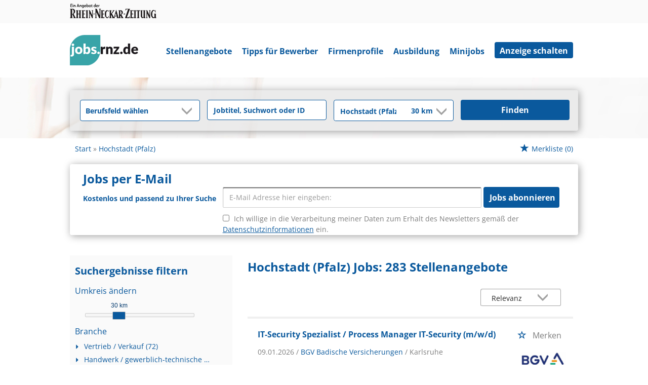

--- FILE ---
content_type: text/html; charset=utf-8
request_url: https://jobs.rnz.de/stellenangebote/hochstadt?page=4
body_size: 24201
content:
<!DOCTYPE html>
<html lang="de">
  <head>
    


<meta property="og:image" content="https://jobs.rnz.de/Cms_Data/Contents/rnz/Media/images/SocialMediaSharingImage.jpg" />

    <title>Jobs Hochstadt (Pfalz) - Rhein-Neckar-Zeitung</title>
    <link rel="canonical" href="https://jobs.rnz.de/stellenangebote/hochstadt?page=4"/><meta name="description" content="283 Stellenangebote in Hochstadt (Pfalz) | gleich bewerben auf jobs.rnz.de!" /><meta name="robots" content="noindex, follow" />
    <meta name="viewport" content="width=device-width, initial-scale=1">
    <!-- im Head einzubindende Icons -->
<link rel="shortcut icon" type="image/ico" href="/Cms_Data/Sites/rnz/Files/icons/favicon.ico" />
<link rel="icon" type="image/png" sizes="16x16" href="/Cms_Data/Sites/rnz/Files/icons/favicon-16x16.png">
<link rel="icon" type="image/png" sizes="32x32" href="/Cms_Data/Sites/rnz/Files/icons/favicon-32x32.png">
<link rel="apple-touch-icon" sizes="180x180" href="/Cms_Data/Sites/rnz/Files/icons/apple-touch-icon.png">
<link rel="manifest" href="/Cms_Data/Sites/rnz/Files/icons/site.webmanifest">
<link rel="mask-icon" href="/Cms_Data/Sites/rnz/Files/icons/safari-pinned-tab.svg" color="#5bbad5">
<meta name="msapplication-TileColor" content="#da532c">
<meta name="theme-color" content="#ffffff">
    <link type="text/css" rel="stylesheet" href="/rnz/Kooboo-Resource/theme/1_248_0/true/Default.css" />
<link href="/Cms_Data/Sites/rnz/Themes/Default/print.css" media="print" rel="stylesheet" type="text/css" />
    <script type="text/javascript" src="/rnz/Kooboo-Resource/scripts/1_248_0/True/Default.js" ></script>

    <script type="text/javascript" src="https://cdn.opencmp.net/tcf-v2/cmp-stub-latest.js" id="open-cmp-stub" data-domain="rnz.de"></script>
    <!-- IVW - Head Einbindung -->
<script type="text/javascript" src="//script.ioam.de/iam.js"></script>

<!-- start preload of ima web sensor -->
<script type="text/javascript">
	   
	var mq = window.matchMedia( "(max-width: 719px)" );
    var linkMobile = '<link rel="prefetch" as="script" href="https://data-a85b10211f.rnz.de/sensor.modern.ncl.min.js" data-name="ima">';
    var linkDesktop = '<link rel="prefetch" as="script" href="https://data-b80f3dd5d8.rnz.de/sensor.modern.ncl.min.js" data-name="ima">';

	if (mq.matches) {
		$('head').append(linkMobile);
	}
	else {
		$('head').append(linkDesktop);
	}
	</script> 
<!-- end preload of ima web sensor -->
     <!-- begin preload of INFOnline Measurement Manager (web) -->
<link rel='preload' href='//data-b80f3dd5d8.rnz.de/iomm/latest/manager/base/es6/bundle.js' as='script' id='IOMmBundle'>
<link rel='preload' href='//data-b80f3dd5d8.rnz.de/iomm/latest/bootstrap/loader.js' as='script'>
<!-- end preload of INFOnline Measurement Manager (web) -->

<!-- begin loading of IOMm bootstrap code -->
<script type='text/javascript' src="//data-b80f3dd5d8.rnz.de/iomm/latest/bootstrap/loader.js"></script>
<!-- end loading of IOMm bootstrap code --> 
    

<script>
(function(i,s,o,g,r,a,m){
i['GoogleAnalyticsObject']=r;
i[r]=i[r]||function(){(i[r].q=i[r].q||[]).push(arguments)},
i[r].l=1*new Date();
a=s.createElement(o),m=s.getElementsByTagName(o)[0];
a.async=1;
a.src=g;
m.parentNode.insertBefore(a,m)
})(window,document,'script','//www.google-analytics.com/analytics.js','ga');

ga('create', 'UA-32560899-3', 'auto');
ga('send', 'pageview');
</script>
<script>
    dataLayer = window.dataLayer || [];
    dataLayer.push({ 'visitorType': 'Bot' });

    function PushEventAutowert(event, autowert, origin, productId) {
        dataLayer.push({ 'event': event, 'autowert': autowert, 'origin': origin, 'product_id': productId });
    }
</script>
<!-- Google Tag Manager -->
<script>(function(w,d,s,l,i){w[l]=w[l]||[];w[l].push({'gtm.start':
new Date().getTime(),event:'gtm.js'});var f=d.getElementsByTagName(s)[0],
j=d.createElement(s),dl=l!='dataLayer'?'&l='+l:'';j.async=true;j.src=
'https://www.googletagmanager.com/gtm.js?id='+i+dl;f.parentNode.insertBefore(j,f);
})(window,document,'script','dataLayer','GTM-MC72B89');</script>
<!-- End Google Tag Manager -->



  </head>
  <body class="pv2">
    

<!-- Google Tag Manager (noscript) -->
<noscript><iframe src="https://www.googletagmanager.com/ns.html?id=GTM-MC72B89"
height="0" width="0" style="display:none;visibility:hidden"></iframe></noscript>
<!-- End Google Tag Manager (noscript) -->
    <noscript>
    <div style="position: absolute; left: 50%; width:60%; ">
        <div style="position: relative; left: -50%; background-color: yellow; border: solid 1px red; text-align: center;padding: 15px;font-size: 1.5em;z-index:2000;">
            <p>Bitte aktivieren Sie JavaScript in ihrem Browser.</p>
        </div>
    </div>
</noscript> 
    <!--Modal window for IE only-->
<div id="IEModal" class="internet-explorer-modal">
  <div class="modal-content">
    <span class="close">&times;</span>
    <p>Der Webbrowser <strong>Internet Explorer</strong> ist veraltet.</p>
    <p>Bitte verwenden Sie zukünftig einen der unten aufgeführten, kostenlosen Webbrowser:</p>
    
    <div class="browser-logos">
      <a href="https://www.microsoft.com/de-de/edge" target="_blank" rel="noopener nofollow" title="Link zum Edge Browser">
      	<img class="icon-lazy" alt="Edge" data-src="/Cms_Data/Sites/rnz/Themes/Default/images/Edge.svg"/>
        <p>Edge</p>
        <p>Microsoft</p>
      </a>
      <a href="https://www.mozilla.org/de/firefox/new/" target="_blank" rel="noopener nofollow" title="Link zum Firefox Browser">
        <img class="icon-lazy" alt="Firefox" data-src="/Cms_Data/Sites/rnz/Themes/Default/images/Firefox.svg"/>
        <p>Firefox</p>
        <p>Mozilla Foundation</p>
      </a>
      <a href="https://www.google.com/chrome/" target="_blank" rel="noopener nofollow" title="Link zum Chrome Browser">
      	<img class="icon-lazy" alt="Chrome" data-src="/Cms_Data/Sites/rnz/Themes/Default/images/Chrome.svg"/>
        <p>Chrome</p>
        <p>Google</p>
      </a>
    </div>
  </div>
</div>

<!--Check if user is using any Version of IE and show a modal window-->
<script>
  function isIEUsed() {
    const ua = window.navigator.userAgent;
    const msie = ua.indexOf('MSIE ');
    const trident = ua.indexOf('Trident/');
    
    return (msie > 0 || trident > 0);
  }
  
  function setStorage() {
    sessionStorage.setItem('IENotSupported', true);
  }
  
  function getStorage() {
    return sessionStorage.getItem('IENotSupported');
  }
  
  function showModalWindow() {
    var modalWindow = document.getElementById("IEModal");
    var closeBtn = document.getElementsByClassName("close")[0];
    
    if(isIEUsed() && !getStorage()){
      let icons = document.getElementsByClassName("icon-lazy");
      for (let i=0; i<icons.length; i++) {
        icons[i].src = icons[i].dataset.src;
      }
      
      modalWindow.style.display = "block";
      
      closeBtn.onclick = function() {
        modalWindow.style.display = "none";
        setStorage();
      }
      
      window.onclick = function(event) {
        if (event.target == modalWindow) {
          modalWindow.style.display = "none";
          setStorage();
        }
      }
    }
  }

  showModalWindow();    
</script>
    <div class="main-container">
      <div class="loading-spinner"></div>
      
      
      <header class="stripe stripe-header">
        <div class="stripe stripe-banner">
  <div class="container-fluid stripe-container">
    <a href="https://www.rnz.de" target="_blank">
  		<img src="/Cms_Data/Sites/rnz/Themes/Default/images/rnz_logo_schriftzug.png" alt="Ein Angebot der Rhein-Neckar-Zeitung">
    </a>
  </div>
</div>

<div class="stripe stripe-alternative">
    <div class="container-fluid stripe-container">
      	<nav role="navigation" class="navbar navbar-default navbar-static-top stripe-container-navbar"> 
  
    <div class="navbar-container navbar-with-logo navbar-create-offer">
        <div class="logo-image-container">
  <a href="/" alt="Rhein-Neckar-Zeitung" title="Rhein-Neckar-Zeitung">
    <img src="/Cms_Data/Sites/rnz/Themes/Default/images/jobs-rnz-logo.png" alt ="Jobs der Rhein-Neckar-Zeitung"/>
  </a>
</div>
    
         <div class="navbar-header navbar-header-def">
            <button type="button" data-target="#navbarCollapse" data-toggle="collapse" class="navbar-toggle collapsed" id="navbutton">
                <img src="/Cms_Data/Sites/rnz/Themes/Default/images/MenuButton.png" alt="collapsibleMenuButton" width="26" height="17">
            </button>
        </div>
          
        <!-- Collection of nav links and other content for toggling -->
        <div id="navbarCollapse" class="collapse navbar-collapse">
            <ul class="nav navbar-nav">
                    <li class="class" id="navBtn_Landingpage"> <a href="/stellenangebote">Stellenangebote</a></li>
                        <li><a href="https://www.rnz.de/ratgeber/berufsleben/bewerbungstipps.html" target="_blank" rel="noopener">Tipps für Bewerber</a></li>
                    <li id="navBtn_Merkliste"> <a href="/Merkliste">Merkliste</a></li>
                    <li id="navBtn_CompanyProfileResult"> <a href="/firmenprofile">Firmenprofile</a></li>
              			<li id="navBtn_ausbildung"><a href="/stellenangebote/ausbildung">Ausbildung</a></li>
                        <li id="navBtn_minijobs"><a href="/stellenangebote/aushilfen">Minijobs</a></li>
              <li id="create-offer-btn">
                    <a class="btn btn-default" href="/anzeige-schalten">Anzeige schalten</a>

              </li>
            </ul>
        </div>
  
    </div>
</nav>

  	</div>
</div>


<script>
    sags = sags || {};
    sags.currentPageInformation = {"CountryCode":"DE,AT,CZ,PL,DK,NL,BE,LU,FR,CH,IT","CurrentSite":"Landingpage","CurrentCity":"Hochstadt (Pfalz)","CurrentCityId":"M-DE-16405","CurrentCategoryId":null,"CurrentSubCategoryIds":[],"CurrentSearchQuery":"","CurrentJobAdOnlineFrom":null,"CurrentAreaRadius":30,"CurrentPageNumber":4,"PageSize":25,"Debug":false,"TopUpOffers":true};
    if (sags.currentPageInformation["Debug"]) {
        console.log(JSON.stringify(sags.currentPageInformation));
    }
    sags.currentPageInformation.updateproperty = function(property, value) {
        sags.currentPageInformation[property] = value;
        if (sags.currentPageInformation["Debug"]) {
            console.log(JSON.stringify(sags.currentPageInformation));
        }
    }
</script>

<div class="stripe stripe-searcbox-alternative">
  <div class="container-fluid stripe-container stripe-container-alt-header">  
    


    <nav id="Searchnavigation" class=" " style="display: block">
        <div style="display: block">
<form action="/suchergebnisse" id="searchbox-form" method="get">

<div class="btn-group category-dropdown-group">
    <div id="category-dropdown-trigger" data-toggle="dropdown">
        <input aria-label="Kategorie" class="dropdown-input" id="chooseCategory" name="JobCategoryName" placeholder="Berufsfeld wählen" type="text" value="" />
        <button class="btn btn-default dropdown-toggle menu-down-glyphicon" aria-label="Kategorie Dropdown" type="button"></button>
    </div>
    <ul class="dropdown-menu">
        <li><a href="#" data-option-value="">Alle Berufsfelder</a></li>
            <li>
                    <a href="#" title="Architektur / Bauwesen" data-category-id="14">Architektur / Bauwesen</a>
            </li>
            <li>
                    <a href="#" title="Assistenz / Sekretariat" data-category-id="6">Assistenz / Sekretariat</a>
            </li>
            <li>
                    <a href="#" title="Ausbildungspl&#228;tze" data-category-id="30">Ausbildungspl&#228;tze</a>
            </li>
            <li>
                    <a href="#" title="Banken / Versicherungen / Finanzdienstleister" data-category-id="12">Banken / Versicherungen / Finanzdienstleister</a>
            </li>
            <li>
                    <a href="#" title="Berufskraftfahrer / Personenbef&#246;rderung (Land, Wasser, Luft)" data-category-id="23">Berufskraftfahrer / Personenbef&#246;rderung (Land, Wasser, Luft)</a>
            </li>
            <li>
                    <a href="#" title="Bildung / Erziehung / Soziale Berufe" data-category-id="17">Bildung / Erziehung / Soziale Berufe</a>
            </li>
            <li>
                    <a href="#" title="Consulting / Beratung" data-category-id="11">Consulting / Beratung</a>
            </li>
            <li>
                    <a href="#" title="Diplomandenstellen" data-category-id="32">Diplomandenstellen</a>
            </li>
            <li>
                    <a href="#" title="Einkauf / Logistik / Materialwirtschaft" data-category-id="21">Einkauf / Logistik / Materialwirtschaft</a>
            </li>
            <li>
                    <a href="#" title="Finanzen / Controlling / Steuern" data-category-id="4">Finanzen / Controlling / Steuern</a>
            </li>
            <li>
                    <a href="#" title="Forschung und Wissenschaft" data-category-id="15">Forschung und Wissenschaft</a>
            </li>
            <li>
                    <a href="#" title="Freiberufler / Selbst&#228;ndigkeit / Franchise" data-category-id="25">Freiberufler / Selbst&#228;ndigkeit / Franchise</a>
            </li>
            <li>
                    <a href="#" title="Gastronomie / Tourismus" data-category-id="18">Gastronomie / Tourismus</a>
            </li>
            <li>
                    <a href="#" title="Handwerk / gewerblich-technische Berufe" data-category-id="19">Handwerk / gewerblich-technische Berufe</a>
            </li>
            <li>
                    <a href="#" title="Hilfskr&#228;fte, Aushilfs- und Nebenjobs" data-category-id="22">Hilfskr&#228;fte, Aushilfs- und Nebenjobs</a>
            </li>
            <li>
                    <a href="#" title="Ingenieurberufe / Techniker" data-category-id="13">Ingenieurberufe / Techniker</a>
            </li>
            <li>
                    <a href="#" title="IT / TK / Software-Entwicklung" data-category-id="10">IT / TK / Software-Entwicklung</a>
            </li>
            <li>
                    <a href="#" title="Kaufm&#228;nnische Berufe &amp; Verwaltung" data-category-id="5">Kaufm&#228;nnische Berufe &amp; Verwaltung</a>
            </li>
            <li>
                    <a href="#" title="Marketing / Werbung / Design" data-category-id="8">Marketing / Werbung / Design</a>
            </li>
            <li>
                    <a href="#" title="Medizin und Gesundheit" data-category-id="16">Medizin und Gesundheit</a>
            </li>
            <li>
                    <a href="#" title="&#214;ffentlicher Dienst" data-category-id="34">&#214;ffentlicher Dienst</a>
            </li>
            <li>
                    <a href="#" title="Personalwesen" data-category-id="2">Personalwesen</a>
            </li>
            <li>
                    <a href="#" title="PR / Journalismus / Medien / Kultur" data-category-id="9">PR / Journalismus / Medien / Kultur</a>
            </li>
            <li>
                    <a href="#" title="Praktika, Werkstudentenpl&#228;tze" data-category-id="31">Praktika, Werkstudentenpl&#228;tze</a>
            </li>
            <li>
                    <a href="#" title="Rechtswesen" data-category-id="3">Rechtswesen</a>
            </li>
            <li>
                    <a href="#" title="Sicherheitsdienste" data-category-id="24">Sicherheitsdienste</a>
            </li>
            <li>
                    <a href="#" title="Vertrieb / Verkauf" data-category-id="7">Vertrieb / Verkauf</a>
            </li>
            <li>
                    <a href="#" title="Vorstand / Gesch&#228;ftsf&#252;hrung" data-category-id="1">Vorstand / Gesch&#228;ftsf&#252;hrung</a>
            </li>
            <li>
                    <a href="#" title="Weiterbildung / Studium / duale Ausbildung" data-category-id="33">Weiterbildung / Studium / duale Ausbildung</a>
            </li>
    </ul>
</div>


<input Name="cityId" id="CityId" name="CityId" type="hidden" value="M-DE-16405" />
<input Name="categoryId" data-val="true" data-val-number="The field JobCategory must be a number." id="JobCategory" name="JobCategory" type="hidden" value="" />
<input Name="subcategoryIds" data-val="true" data-val-number="The field JobSubCategory must be a number." id="JobSubCategory" name="JobSubCategory" type="hidden" value="" />
<input Name="searchQuery" aria-label="Jobtitel oder Unternehmen" class="search-input" id="Searchterm" name="Searchterm" placeholder="Jobtitel, Suchwort oder ID" type="text" value="" />
<input Id="areaRadius" Name="areaRadius" data-val="true" data-val-number="The field AreaRadius must be a number." id="AreaRadius" name="AreaRadius" type="hidden" value="30" />

<input id="companyName" name="companyName" type="hidden" value="" />



<div class="btn-group combined-city-radius  ">
    


    <input Name="city" aria-label="Stadt oder Postleitzahl" autocomplete="off" class="search-input" data-dropdown="#dropdown-cities" data-suggest-action="/stellenangebote/hochstadt?ModuleUrl=__DGMKL__%2FHome%2FSuggestLocation" id="cityName" name="CityName" placeholder="Ort oder PLZ" type="text" value="Hochstadt (Pfalz)" />
    <div class="btn-group radius-dropdown-group">
        <div id="radius-dropdown-trigger" data-toggle="dropdown">
            <input aria-label="Umkreis" class="dropdown-input" id="areaRadiusText" name="AreaRadiusText" readonly="readonly" type="text" value="30 km" />
            <button class="btn btn-default dropdown-toggle menu-down-glyphicon" type="button" aria-label="Umkreis Dropdown"></button>
        </div>
        <ul class="dropdown-menu dropdown-menu-right area-radius-dropdown">
                <li><a href="#" data-option-value="10">10 km</a></li>
                <li><a href="#" data-option-value="20">20 km</a></li>
                <li><a href="#" data-option-value="30">30 km</a></li>
                <li><a href="#" data-option-value="40">40 km</a></li>
                <li><a href="#" data-option-value="50">50 km</a></li>
                <li><a href="#" data-option-value="75">75 km</a></li>
                <li><a href="#" data-option-value="100">100 km</a></li>
                <li><a href="#" data-option-value="200">200 km</a></li>
        </ul>
    </div>
</div>
<button class="btn-default" type="submit" id="SearchSubmitbutton">Finden</button><div id="categorySubdescription" class="searchBoxSubtext"><p></p></div>
<div id="searchtermSubdescription" class="searchBoxSubtext"><p>Jobtitel, Firmenname, ID</p></div>
<div id="citySubdescription" class="searchBoxSubtext"><p>Ort, PLZ</p></div></form>        </div>
    </nav>


<div id="toggle-searchbox-btn" class="x-hide-searchbox-btn">
    <span class="glyphicon glyphicon-search"></span>
    <span class="x-hide-searchbox-btn-txt">
        Suche einblenden
    </span>
</div>


<div id="dropdown-cities" class="dropdown">
</div>

<div id="keyword-autosuggest" class="dropdown">
</div>

<script>
    window.sags = window.sags || {};
    window.sags.search = {
        isMobileDevice: false,
        showCompanies: true,
        portalName: 'rnz',
        endpointUrl: '/stellenangebote/hochstadt?ModuleUrl=__DGMKL__%2FHome%2FSearchSuggest',
        enabled: true
    };
</script>


<script>
    $(function () {
        //IE9 Placeholder
        $('input, textarea').placeholder();

        //form submit
        $('#searchbox-form').on('keydown', 'input', function (e) {
            if (e.which == 13) {
                e.preventDefault();
                $(this).closest('form').submit();
            }
        });

        $('#cityName').on('keydown', function () {
            $('#CityId').val('');
        });

        $('.combined-city-radius.dynamic input[name="city"]').on('change paste keyup keydown', function () {
            if ($(this).val().length > 0) {
                $('.combined-city-radius.dynamic').removeClass('empty');
            } else {
                $('.combined-city-radius.dynamic').addClass('empty');
            }
        });

        //category dropdown
        $('#chooseCategory').prop('readonly', true);
        if ($('#chooseCategory').val() !== '') {
            $('#chooseCategory').css({ 'background-image': 'none' });
        }
        $('#category-dropdown-trigger').closest('.btn-group').find('.dropdown-menu li a').on('click', function (e) {
            e.preventDefault();
            var txt = $(this).text();
            var categoryId = $(this).data('category-id');
            var subCategoryId = $(this).data('sub-category-id');
            $('#JobCategory').val(categoryId);
            $('#JobSubCategory').val(subCategoryId);
            $('#chooseCategory').val(txt);
            $('#chooseCategory').css({ 'background-image': 'none' });
        });

        $('.area-radius-dropdown li a').on('click', function (e) {
            e.preventDefault();
            var txt = $(this).text();
            var val = $(this).data('option-value');
            $('#areaRadiusText').val(txt);
            $('#areaRadius').val(val);
        });

        $('.x-country-search-dropdown li a').on('click', function (e) {
            e.preventDefault();
            var val = $(this).data('option-value');
            $('#CountryCode').val(val);
            $('#country-search-flag').removeClass();
            $('#country-search-flag').addClass('flag-icon flag-icon-' + val);

            window.sags.cities.countryCode = val.toUpperCase();
            window.sags.cities.serviceResultCache = [];
        });

        /* toggle search box */
        var searchBoxContent = $('#Searchnavigation > div');
        var btnTxt = $('.x-hide-searchbox-btn-txt');
        $('.x-hide-searchbox-btn').on('click', function (e) {
            e.preventDefault();

            searchBoxContent.slideToggle('slow', function () {

                if (searchBoxContent.is(":visible")) {
                    btnTxt.text('Suche ausblenden');
                } else {
                    btnTxt.text('Suche einblenden');
                }
                searchBoxContent.css('overflow', '');
            });
        });
        /*init*/
        var init = function() {

            if (searchBoxContent.is(":visible")) {
                btnTxt.text('Suche ausblenden');
            } else {
                btnTxt.text('Suche einblenden');
            }

            if (searchBoxContent.is(":hidden") && $(window).width() > 739) {
                searchBoxContent.show();
                $('.x-hide-searchbox-btn').hide();

            } else if ($(window).width() > 739) {
                $('.x-hide-searchbox-btn').hide();

            } else {
                $('.x-hide-searchbox-btn').show();
            }
        }

        init();
        $(window).resize(function () {
            init();
        });
    });
</script>


  </div>
</div>
      </header>
      
      
      
      <div class="stripe">
        
        <div class="container-fluid stripe-container">
            <div class="container-fluid breadcrumb-container">
	    <nav id="breadcrumb" itemscope itemtype="https://schema.org/BreadcrumbList">
        <div>
                <span itemprop="itemListElement" itemscope itemtype="https://schema.org/ListItem">
                    <a itemprop="item" itemscope itemtype="https://schema.org/WebPage" itemid="/"
                       href="/"
                       data-link="">
                        <span itemprop="name">Start</span>
                    </a>
                    <meta itemprop="position" content="1">
                </span>
                    <span class="breadcrumb-delimiter"></span>
                <span itemprop="itemListElement" itemscope itemtype="https://schema.org/ListItem">
                    <a itemprop="item" itemscope itemtype="https://schema.org/WebPage" itemid="/suchergebnisse?city=Hochstadt%20%28Pfalz%29"
                       data-link="/suchergebnisse?city=Hochstadt%20%28Pfalz%29"
                       class="masked">
                        <span itemprop="name">Hochstadt (Pfalz)</span>
                    </a>
                    <meta itemprop="position" content="2">
                </span>
        </div>
    </nav>

<script>
    $(function () {
        $('.masked').click(function () {
            window.location = $(this).attr('data-link');
        });
    });
</script>
    <div class="fav-list-other-pages">
      
    <div id="my-favorites-list">
        <a href="/Merkliste">
            <span class="favorite-star"></span><span>Merkliste</span>
            <span id="x-favorites-count"></span>
        </a>
    </div>

    </div>
</div>

  
        </div>
        
        <div class="container-fluid stripe-container">
          <div class="row">
            <div class="col-lg-12 col-md-12 col-sm-12">
                  <div id="jobsPerEmailContainer">
        <div id="jobsPerEmailCollapsed" class="collapsed-widget">
            <button class="btn-default envelope-glyphicon" id="expandJobsPerEmailButton">Passende Jobs per E-Mail</button>
        </div>
        <div id="jobsPerEmailExpanded" class="expanded-widget">
            <div class="wrapper">
                <div class="menu-up-glyphicon" id="collapseJobsPerEmailButton"></div>
                <div class="content-container">
                    <i class="glyphicon glyphicon-envelope btn-lg email-icon"></i>
                    <p class="headline">Jobs per E-Mail</p>
                </div>
                <div class="content-container">
		
                <p>Kostenlos und passend zu Ihrer Suche</p>
<form>
    <div><span class="field-validation-valid" data-valmsg-for="emailAddress" data-valmsg-replace="true"></span></div>
    <div><span class="field-validation-valid" data-valmsg-for="privacyPolicyAccepted" data-valmsg-replace="true"></span></div>

    <div class="form-inline">
        <div class="form-group email-address-group">
            <input name="emailAddress" class="form-control" type="text" data-val="true" required
                   placeholder="E-Mail Adresse hier eingeben:"
                   data-val-required="Bitte geben Sie Ihre Email Adresse ein."
                   data-rule-customemailaddressvalidation="true"/>
        </div>
        <div class="form-group subscribe-button-group">
            <button id="jobsPerEmailSubmitButton" class="btn btn-default" type="submit">
                Jobs abonnieren
            </button>
        </div>
    </div>

    <input type='text' name='email' class='email'/><script>$('.email').hide();</script>

    <div class="privacy-policy">
            <input type="checkbox" value="true" name="privacyPolicyAccepted"
                   data-val-mandatory="Bitte stimmen Sie den Datenschutzbedingungen zu."
                   data-val="true">
         
        Ich willige in die Verarbeitung meiner Daten zum Erhalt des Newsletters gemäß der 

            <a href="https://www.rnz.de/datenschutz.html" target="_blank" rel="noopener">
                Datenschutzinformationen</a>

         ein.
    </div>

    <input data-val="true" data-val-number="The field AreaRadius must be a number." id="AreaRadius" name="AreaRadius" type="hidden" value="30" />
    <input data-val="true" data-val-number="The field JpmCategoryId must be a number." id="JpmCategoryId" name="JpmCategoryId" type="hidden" value="" />
    <input id="JpmSubcategoryIds" name="JpmSubcategoryIds" type="hidden" value="" />
    <input id="SearchQuery" name="SearchQuery" type="hidden" value="" />
    <input id="JpmCityId" name="JpmCityId" type="hidden" value="M-DE-16405" />
    <input id="JpmCity" name="JpmCity" type="hidden" value="Hochstadt (Pfalz)" />
    <input data-val="true" data-val-required="The Period field is required." id="Period" name="Period" type="hidden" value="All" />
    <input data-val="true" data-val-required="The SortCriteria field is required." id="SortCriteria" name="SortCriteria" type="hidden" value="Relevance" />
    <input id="CompanyName" name="CompanyName" type="hidden" value="" />
    <input data-val="true" data-val-number="The field JobModeId must be a number." data-val-required="The JobModeId field is required." id="JobModeId" name="JobModeId" type="hidden" value="0" />
    <input id="ManagementTypeJobIds" name="ManagementTypeJobIds" type="hidden" value="" />
</form>

<script>
    (function(jQuery) {
        var regex = new RegExp('^[a-zA-Z0-9.!#$%&’*+/=?^_`{|}~-]+@[a-zA-Z0-9-]+(?:\.[a-zA-Z0-9-]+)*$');
        var errorMessage = 'Die E-Mail-Adresse ist ung&#252;ltig';
        jQuery.validator.addMethod("customemailaddressvalidation", function (value) {
            return regex.test(value);
        }, errorMessage);
    })(jQuery);
</script>   
		    
                </div>
            </div>

        </div>
    </div>


<div class="bs-example">
    <div id="jobsPerEmailSuccessDialog" class="modal fade">
        <div class="modal-dialog modal-md">
            <div class="modal-content">
                <div class="modal-header">
                    <button type="button" class="close" data-dismiss="modal" aria-hidden="true">&times;</button>
                </div>
                <div class="modal-body">
                    <p>Vielen Dank für die Anmeldung „Jobs per Mail“. Bitte bestätigen Sie Ihre Anmeldung über den Link in der E-Mail, die wir Ihnen soeben zugesandt haben.</p>
                </div>
            </div>
        </div>
    </div>
</div>
<script>
    jQuery.validator.unobtrusive.adapters.addBool("mandatory", "required");

    var initJobsViaMail = function (successHandler, errorHandler) {
        $(this).attr("disabled", false);
        var $form = $("#jobsPerEmailContainer form");

        $form.validate();

        $('#jobsPerEmailSubmitButton').on('click',
            function(e) {
                e.preventDefault();
                $form.find("label").html();

                if ($form.valid()) {
                    $(this).attr("disabled", true);
                    var neData = {
                        userEmail: $form.find("input[name=emailAddress]").val(),
                        email: $form.find("input[name=email]").val(), 
                        privacyPolicyAccepted: $form.find("input[name=privacyPolicyAccepted]").val(),
                        areaRadius: $form.find("input[name=AreaRadius]").val(),
                        jpmCategoryId: $form.find("input[name=JpmCategoryId]").val(),
                        jpmSubcategoryIds: $form.find("input[name=JpmSubcategoryIds]").val(),
                        searchQuery: $form.find("input[name=SearchQuery]").val(),
                        jpmCityId: $form.find("input[name=JpmCityId]").val(),
                        jpmCity: $form.find("input[name=JpmCity]").val(),
                        companyName: $form.find("input[name=CompanyName]").val(),
                        period: $form.find("input[name=Period]").val(),
                        sortCriteria: $form.find("input[name=SortCriteria]").val(),
                        managementTypeJobIds: $form.find("input[name=ManagementTypeJobIds]").val(),
                        jobModeId: $form.find("input[name=JobModeId]").val()
                    }

                    $.ajax({
                        url: '/stellenangebote/hochstadt?ModuleUrl=__24SGD__%2FHome%2FSendJobPerMailSubscription',
                        type: "POST",
                        data: neData,
                        context: $(this),
                        beforeSend: function() {
                            $("body").addClass("loading");
                        },
                        success: function(data) {
                            $("body").removeClass("loading");

                            $(this).removeAttr("disabled");

                            if (data.success) {
                                successHandler();
                                $form.find("input[name=emailAddress]").val("");
                            } else {
                                alert(
                                    'Es ist ein Fehler aufgetreten. Bitte versuchen Sie es später noch einmal.');
                            }
                        },
                        error: function () {
                            $("body").removeClass("loading");

                            $(this).removeAttr("disabled");
                            errorHandler();
                        }
                    });
                }
            });
    };

        $("#jobsPerEmailContainer").addClass('show-on-launch');

</script>

<script>
    var successHandler = function () {
        $('#jobsPerEmailSuccessDialog').modal('show');
    };
    
    $(function () {
        initJobsViaMail(successHandler);
    });

    $('#expandJobsPerEmailButton').on('click', function () {
        $("#jobsPerEmailCollapsed").hide();
        $("#jobsPerEmailExpanded").fadeIn(1000);

    });

    $('#collapseJobsPerEmailButton').on('click', function () {
        $("#jobsPerEmailExpanded").hide();
        $("#jobsPerEmailCollapsed").show();
        
    });
</script>
            </div>
            <div class="col-lg-4 col-md-4 col-sm-12">
              

    <aside id="sidebar" class="collapse navbar-collapse">
        <div id="sidebarbackbuttonArea">
            <input id="backbutton" type="button" value="Zurück" class="btn-default">
        </div>
            <h2>Suchergebnisse filtern</h2>

    <hr class="sidebarline">
    <section>
            <h4>Umkreis ändern</h4>

        <div id="area-radius-slider"></div>
        <input type="hidden" value="30" id="area-radius" name="area-radius"/>
    </section>
<hr class="sidebarline">
<section>
        <h4>Branche</h4>
    <div>
            <ul>
                    <li class="category-link x-category-link" data-id="7">
                        <div class="category-list-image triangle-right-glyphicon">
                        </div>
                        
                            <div class="masked" data-link="/suchergebnisse?categoryId=7&amp;city=Hochstadt%20%28Pfalz%29&amp;topJobOnly=0&amp;page=1&amp;jobModeId=0&amp;cityId=M-DE-16405&amp;areaRadius=30&amp;sortKey=0&amp;topUpOffers=True">Vertrieb / Verkauf (72)</div>
                        

                    </li>
                    <li class="category-link x-category-link" data-id="19">
                        <div class="category-list-image triangle-right-glyphicon">
                        </div>
                        
                            <div class="masked" data-link="/suchergebnisse?categoryId=19&amp;city=Hochstadt%20%28Pfalz%29&amp;topJobOnly=0&amp;page=1&amp;jobModeId=0&amp;cityId=M-DE-16405&amp;areaRadius=30&amp;sortKey=0&amp;topUpOffers=True">Handwerk / gewerblich-technische Berufe (57)</div>
                        

                    </li>
                    <li class="category-link x-category-link" data-id="13">
                        <div class="category-list-image triangle-right-glyphicon">
                        </div>
                        
                            <div class="masked" data-link="/suchergebnisse?categoryId=13&amp;city=Hochstadt%20%28Pfalz%29&amp;topJobOnly=0&amp;page=1&amp;jobModeId=0&amp;cityId=M-DE-16405&amp;areaRadius=30&amp;sortKey=0&amp;topUpOffers=True">Ingenieurberufe / Techniker (55)</div>
                        

                    </li>
                    <li class="category-link x-category-link" data-id="5">
                        <div class="category-list-image triangle-right-glyphicon">
                        </div>
                        
                            <div class="masked" data-link="/suchergebnisse?categoryId=5&amp;city=Hochstadt%20%28Pfalz%29&amp;topJobOnly=0&amp;page=1&amp;jobModeId=0&amp;cityId=M-DE-16405&amp;areaRadius=30&amp;sortKey=0&amp;topUpOffers=True">Kaufm&#228;nnische Berufe &amp; Verwaltung (51)</div>
                        

                    </li>
                    <li class="category-link x-category-link" data-id="10">
                        <div class="category-list-image triangle-right-glyphicon">
                        </div>
                        
                            <div class="masked" data-link="/suchergebnisse?categoryId=10&amp;city=Hochstadt%20%28Pfalz%29&amp;topJobOnly=0&amp;page=1&amp;jobModeId=0&amp;cityId=M-DE-16405&amp;areaRadius=30&amp;sortKey=0&amp;topUpOffers=True">IT / TK / Software-Entwicklung (24)</div>
                        

                    </li>
                    <li class="category-link x-category-link" data-id="1">
                        <div class="category-list-image triangle-right-glyphicon">
                        </div>
                        
                            <div class="masked" data-link="/suchergebnisse?categoryId=1&amp;city=Hochstadt%20%28Pfalz%29&amp;topJobOnly=0&amp;page=1&amp;jobModeId=0&amp;cityId=M-DE-16405&amp;areaRadius=30&amp;sortKey=0&amp;topUpOffers=True">Vorstand / Gesch&#228;ftsf&#252;hrung (23)</div>
                        

                    </li>
                    <li class="category-link x-category-link" data-id="4">
                        <div class="category-list-image triangle-right-glyphicon">
                        </div>
                        
                            <div class="masked" data-link="/suchergebnisse?categoryId=4&amp;city=Hochstadt%20%28Pfalz%29&amp;topJobOnly=0&amp;page=1&amp;jobModeId=0&amp;cityId=M-DE-16405&amp;areaRadius=30&amp;sortKey=0&amp;topUpOffers=True">Finanzen / Controlling / Steuern (21)</div>
                        

                    </li>
                    <li class="category-link x-category-link" data-id="14">
                        <div class="category-list-image triangle-right-glyphicon">
                        </div>
                        
                            <div class="masked" data-link="/suchergebnisse?categoryId=14&amp;city=Hochstadt%20%28Pfalz%29&amp;topJobOnly=0&amp;page=1&amp;jobModeId=0&amp;cityId=M-DE-16405&amp;areaRadius=30&amp;sortKey=0&amp;topUpOffers=True">Architektur / Bauwesen (21)</div>
                        

                    </li>
                    <li class="category-link x-category-link" data-id="21">
                        <div class="category-list-image triangle-right-glyphicon">
                        </div>
                        
                            <div class="masked" data-link="/suchergebnisse?categoryId=21&amp;city=Hochstadt%20%28Pfalz%29&amp;topJobOnly=0&amp;page=1&amp;jobModeId=0&amp;cityId=M-DE-16405&amp;areaRadius=30&amp;sortKey=0&amp;topUpOffers=True">Einkauf / Logistik / Materialwirtschaft (20)</div>
                        

                    </li>
                    <li class="category-link x-category-link" data-id="25">
                        <div class="category-list-image triangle-right-glyphicon">
                        </div>
                        
                            <div class="masked" data-link="/suchergebnisse?categoryId=25&amp;city=Hochstadt%20%28Pfalz%29&amp;topJobOnly=0&amp;page=1&amp;jobModeId=0&amp;cityId=M-DE-16405&amp;areaRadius=30&amp;sortKey=0&amp;topUpOffers=True">Freiberufler / Selbst&#228;ndigkeit / Franchise (20)</div>
                        

                    </li>
                    <li class="category-link x-category-link" data-id="6">
                        <div class="category-list-image triangle-right-glyphicon">
                        </div>
                        
                            <div class="masked" data-link="/suchergebnisse?categoryId=6&amp;city=Hochstadt%20%28Pfalz%29&amp;topJobOnly=0&amp;page=1&amp;jobModeId=0&amp;cityId=M-DE-16405&amp;areaRadius=30&amp;sortKey=0&amp;topUpOffers=True">Assistenz / Sekretariat (17)</div>
                        

                    </li>
                    <li class="category-link x-category-link" data-id="17">
                        <div class="category-list-image triangle-right-glyphicon">
                        </div>
                        
                            <div class="masked" data-link="/suchergebnisse?categoryId=17&amp;city=Hochstadt%20%28Pfalz%29&amp;topJobOnly=0&amp;page=1&amp;jobModeId=0&amp;cityId=M-DE-16405&amp;areaRadius=30&amp;sortKey=0&amp;topUpOffers=True">Bildung / Erziehung / Soziale Berufe (17)</div>
                        

                    </li>
                    <li class="category-link x-category-link" data-id="8">
                        <div class="category-list-image triangle-right-glyphicon">
                        </div>
                        
                            <div class="masked" data-link="/suchergebnisse?categoryId=8&amp;city=Hochstadt%20%28Pfalz%29&amp;topJobOnly=0&amp;page=1&amp;jobModeId=0&amp;cityId=M-DE-16405&amp;areaRadius=30&amp;sortKey=0&amp;topUpOffers=True">Marketing / Werbung / Design (16)</div>
                        

                    </li>
                    <li class="category-link x-category-link" data-id="16">
                        <div class="category-list-image triangle-right-glyphicon">
                        </div>
                        
                            <div class="masked" data-link="/suchergebnisse?categoryId=16&amp;city=Hochstadt%20%28Pfalz%29&amp;topJobOnly=0&amp;page=1&amp;jobModeId=0&amp;cityId=M-DE-16405&amp;areaRadius=30&amp;sortKey=0&amp;topUpOffers=True">Medizin und Gesundheit (14)</div>
                        

                    </li>
                    <li class="category-link x-category-link" data-id="18">
                        <div class="category-list-image triangle-right-glyphicon">
                        </div>
                        
                            <div class="masked" data-link="/suchergebnisse?categoryId=18&amp;city=Hochstadt%20%28Pfalz%29&amp;topJobOnly=0&amp;page=1&amp;jobModeId=0&amp;cityId=M-DE-16405&amp;areaRadius=30&amp;sortKey=0&amp;topUpOffers=True">Gastronomie / Tourismus (14)</div>
                        

                    </li>
                    <li class="category-link x-category-link" data-id="15">
                        <div class="category-list-image triangle-right-glyphicon">
                        </div>
                        
                            <div class="masked" data-link="/suchergebnisse?categoryId=15&amp;city=Hochstadt%20%28Pfalz%29&amp;topJobOnly=0&amp;page=1&amp;jobModeId=0&amp;cityId=M-DE-16405&amp;areaRadius=30&amp;sortKey=0&amp;topUpOffers=True">Forschung und Wissenschaft (10)</div>
                        

                    </li>
                    <li class="category-link x-category-link" data-id="12">
                        <div class="category-list-image triangle-right-glyphicon">
                        </div>
                        
                            <div class="masked" data-link="/suchergebnisse?categoryId=12&amp;city=Hochstadt%20%28Pfalz%29&amp;topJobOnly=0&amp;page=1&amp;jobModeId=0&amp;cityId=M-DE-16405&amp;areaRadius=30&amp;sortKey=0&amp;topUpOffers=True">Banken / Versicherungen / Finanzdienstleister (8)</div>
                        

                    </li>
                    <li class="category-link x-category-link" data-id="34">
                        <div class="category-list-image triangle-right-glyphicon">
                        </div>
                        
                            <div class="masked" data-link="/suchergebnisse?categoryId=34&amp;city=Hochstadt%20%28Pfalz%29&amp;topJobOnly=0&amp;page=1&amp;jobModeId=0&amp;cityId=M-DE-16405&amp;areaRadius=30&amp;sortKey=0&amp;topUpOffers=True">&#214;ffentlicher Dienst (8)</div>
                        

                    </li>
                    <li class="category-link x-category-link" data-id="31">
                        <div class="category-list-image triangle-right-glyphicon">
                        </div>
                        
                            <div class="masked" data-link="/suchergebnisse?categoryId=31&amp;city=Hochstadt%20%28Pfalz%29&amp;topJobOnly=0&amp;page=1&amp;jobModeId=0&amp;cityId=M-DE-16405&amp;areaRadius=30&amp;sortKey=0&amp;topUpOffers=True">Praktika, Werkstudentenpl&#228;tze (7)</div>
                        

                    </li>
                    <li class="category-link x-category-link" data-id="32">
                        <div class="category-list-image triangle-right-glyphicon">
                        </div>
                        
                            <div class="masked" data-link="/suchergebnisse?categoryId=32&amp;city=Hochstadt%20%28Pfalz%29&amp;topJobOnly=0&amp;page=1&amp;jobModeId=0&amp;cityId=M-DE-16405&amp;areaRadius=30&amp;sortKey=0&amp;topUpOffers=True">Diplomandenstellen (7)</div>
                        

                    </li>
                    <li class="category-link x-category-link" data-id="3">
                        <div class="category-list-image triangle-right-glyphicon">
                        </div>
                        
                            <div class="masked" data-link="/suchergebnisse?categoryId=3&amp;city=Hochstadt%20%28Pfalz%29&amp;topJobOnly=0&amp;page=1&amp;jobModeId=0&amp;cityId=M-DE-16405&amp;areaRadius=30&amp;sortKey=0&amp;topUpOffers=True">Rechtswesen (6)</div>
                        

                    </li>
                    <li class="category-link x-category-link" data-id="11">
                        <div class="category-list-image triangle-right-glyphicon">
                        </div>
                        
                            <div class="masked" data-link="/suchergebnisse?categoryId=11&amp;city=Hochstadt%20%28Pfalz%29&amp;topJobOnly=0&amp;page=1&amp;jobModeId=0&amp;cityId=M-DE-16405&amp;areaRadius=30&amp;sortKey=0&amp;topUpOffers=True">Consulting / Beratung (6)</div>
                        

                    </li>
                    <li class="category-link x-category-link" data-id="2">
                        <div class="category-list-image triangle-right-glyphicon">
                        </div>
                        
                            <div class="masked" data-link="/suchergebnisse?categoryId=2&amp;city=Hochstadt%20%28Pfalz%29&amp;topJobOnly=0&amp;page=1&amp;jobModeId=0&amp;cityId=M-DE-16405&amp;areaRadius=30&amp;sortKey=0&amp;topUpOffers=True">Personalwesen (5)</div>
                        

                    </li>
                    <li class="category-link x-category-link" data-id="9">
                        <div class="category-list-image triangle-right-glyphicon">
                        </div>
                        
                            <div class="masked" data-link="/suchergebnisse?categoryId=9&amp;city=Hochstadt%20%28Pfalz%29&amp;topJobOnly=0&amp;page=1&amp;jobModeId=0&amp;cityId=M-DE-16405&amp;areaRadius=30&amp;sortKey=0&amp;topUpOffers=True">PR / Journalismus / Medien / Kultur (4)</div>
                        

                    </li>
                    <li class="category-link x-category-link" data-id="23">
                        <div class="category-list-image triangle-right-glyphicon">
                        </div>
                        
                            <div class="masked" data-link="/suchergebnisse?categoryId=23&amp;city=Hochstadt%20%28Pfalz%29&amp;topJobOnly=0&amp;page=1&amp;jobModeId=0&amp;cityId=M-DE-16405&amp;areaRadius=30&amp;sortKey=0&amp;topUpOffers=True">Berufskraftfahrer / Personenbef&#246;rderung (Land, Wasser, Luft) (3)</div>
                        

                    </li>
                    <li class="category-link x-category-link" data-id="24">
                        <div class="category-list-image triangle-right-glyphicon">
                        </div>
                        
                            <div class="masked" data-link="/suchergebnisse?categoryId=24&amp;city=Hochstadt%20%28Pfalz%29&amp;topJobOnly=0&amp;page=1&amp;jobModeId=0&amp;cityId=M-DE-16405&amp;areaRadius=30&amp;sortKey=0&amp;topUpOffers=True">Sicherheitsdienste (3)</div>
                        

                    </li>
                    <li class="category-link x-category-link" data-id="30">
                        <div class="category-list-image triangle-right-glyphicon">
                        </div>
                        
                            <div class="masked" data-link="/suchergebnisse?categoryId=30&amp;city=Hochstadt%20%28Pfalz%29&amp;topJobOnly=0&amp;page=1&amp;jobModeId=0&amp;cityId=M-DE-16405&amp;areaRadius=30&amp;sortKey=0&amp;topUpOffers=True">Ausbildungspl&#228;tze (2)</div>
                        

                    </li>
                    <li class="category-link x-category-link" data-id="33">
                        <div class="category-list-image triangle-right-glyphicon">
                        </div>
                        
                            <div class="masked" data-link="/suchergebnisse?categoryId=33&amp;city=Hochstadt%20%28Pfalz%29&amp;topJobOnly=0&amp;page=1&amp;jobModeId=0&amp;cityId=M-DE-16405&amp;areaRadius=30&amp;sortKey=0&amp;topUpOffers=True">Weiterbildung / Studium / duale Ausbildung (2)</div>
                        

                    </li>
            </ul>

    </div>
</section><hr class="sidebarline">
<section>
        <h4>Aktualität</h4>
    <div class="radio-controlls-container">
        <label >
            <input class="filter-radio-button" type="radio" data-url="/suchergebnisse?city=Hochstadt%20%28Pfalz%29&amp;topJobOnly=0&amp;page=1&amp;jobOnlineSinceDays=0&amp;jobModeId=0&amp;cityId=M-DE-16405&amp;areaRadius=30&amp;sortKey=0&amp;topUpOffers=True" data-days="0"
                   checked=&quot;checked&quot;
                   
                   name="Aktualit&auml" value="optionsschalter" id="Aktualitaumlt_0">
                   <span>Alle (283)</span>
        </label>
        <label >
            <input class="filter-radio-button" type="radio" data-url="/suchergebnisse?city=Hochstadt%20%28Pfalz%29&amp;topJobOnly=0&amp;page=1&amp;jobOnlineSinceDays=1&amp;jobModeId=0&amp;cityId=M-DE-16405&amp;areaRadius=30&amp;sortKey=0&amp;topUpOffers=True" data-days="1"
                   
                   
                   name="Aktualit&auml" value="optionsschalter" id="Aktualitaumlt_1">
                   <span>seit gestern (34)</span>
        </label>
        <label >
            <input class="filter-radio-button" type="radio" data-url="/suchergebnisse?city=Hochstadt%20%28Pfalz%29&amp;topJobOnly=0&amp;page=1&amp;jobOnlineSinceDays=7&amp;jobModeId=0&amp;cityId=M-DE-16405&amp;areaRadius=30&amp;sortKey=0&amp;topUpOffers=True" data-days="7"
                   
                   
                   name="Aktualit&auml" value="optionsschalter" id="Aktualitaumlt_7">
                   <span>seit 7 Tagen (124)</span>
        </label>
        <label >
            <input class="filter-radio-button" type="radio" data-url="/suchergebnisse?city=Hochstadt%20%28Pfalz%29&amp;topJobOnly=0&amp;page=1&amp;jobOnlineSinceDays=30&amp;jobModeId=0&amp;cityId=M-DE-16405&amp;areaRadius=30&amp;sortKey=0&amp;topUpOffers=True" data-days="30"
                   
                   
                   name="Aktualit&auml" value="optionsschalter" id="Aktualitaumlt_30">
                   <span>seit 30 Tagen (283)</span>
        </label>
    </div>
</section>

    </aside>


<script>

    $(function () {

        $(document).on('onShowFiltersClick', function() {
            $("#search-result-list-container").hide();
            $("#sidebar").show().css('visibility', 'visible');
            $('#search-result-list').parent('div').hide(1, function () {
                if (!$('#sidebarbackbuttonArea').visible(true)) {
                    location.href = "#sidebarbackbuttonArea";
                }
            });
        });

        $(".sidebarSectionDownArrow").click(function () {
            $(this).parent().next().toggle();
        });

        $("input[type='radio']").click(function() {
            var url = $(this).attr("data-url");
            window.location.href = url;
        });

        $("input#backbutton,input.x-search-filter-close").click(function () {
            $("#search-result-list-container").show();
            $("#sidebar").hide().css('visibility', 'hidden');
            $('#search-result-list').parent('div').show();
        });

        $('.masked').click(function() {
            window.location = $(this).attr('data-link');
        });

        function toggleExpandableCategory($expandButtonElement) {
            $expandButtonElement
                .toggleClass('triangle-right-glyphicon triangle-down-glyphicon')
                .siblings('.x-subcategory-list-expand')
                .fadeToggle();
        }

        $('.x-subcategory-list-expand').siblings('.category-list-image').click(function () {
            toggleExpandableCategory($(this));
        });


    });

    // Region radius

    var areaRadiusBaseUrl = "/suchergebnisse?city=Hochstadt%20%28Pfalz%29&topJobOnly=0&page=1&jobModeId=0&cityId=M-DE-16405&sortKey=0&topUpOffers=True";

    function navigateToParameterUrl(baseUrl, parameterName, parameterValue) {
        var url;
        if (baseUrl.indexOf("?") > -1) {
            url = baseUrl + "&" + parameterName + "=" + parameterValue;
        } else {
            url = baseUrl + "?" + parameterName + "=" + parameterValue;
        }

        window.location.href = url;
    }

    var regionRadiusValues = [10, 20, 30, 40, 50, 75, 100, 200];
    var regionRadiusLabels = ['10 km', '20 km', '30 km', '40 km', '50 km', '75 km', '100 km', '200 km'];
    var sliderInitialized = false;

    var updateCityRadiusValue = function (e) {
        if (sliderInitialized) {
            var realValue = regionRadiusValues[$("#area-radius-slider").slider("value")];
            $('#area-radius').val(realValue).change();
        }
    };

    var initializeSliderValue = function ($slider) {
        var realValue = $('#area-radius').val();
        for (var i in regionRadiusValues) {
            if (regionRadiusValues[i] == realValue) {
                $slider.slider('value', i);
                return;
            }
        }
    };

    $(function () {
        var $slider = $("#area-radius-slider").slider({ max: 7, value: 0, change: updateCityRadiusValue });
        $slider.slider("float", { labels: regionRadiusLabels });
        initializeSliderValue($slider);
        sliderInitialized = true;
    });

    $('#area-radius').change(function () {
        navigateToParameterUrl(areaRadiusBaseUrl, "areaRadius", $(this).val());
    });

</script>
            </div>
            <div class="col-lg-8 col-md-8 col-sm-12 ">
              
<h1 id="maintitle">
    <span class="job-search-headline-part1">Hochstadt (Pfalz) Jobs: </span>
    <span class="job-search-headline-part2">283 Stellenangebote</span>
</h1>        <h1>
            <span class="landing-page-headline-part1">Hochstadt (Pfalz) Jobs:</span>
            <span class="landing-page-headline-part2">283 Stellenangebote</span>
        </h1>
    <button class="btn-default" id="showFilters">Suchergebnisse filtern</button>
<div id="searchResultMetaData" style="display: none;">{"NumberOfResults": 283, "NumberOfRegionOnlyResults": 25, "IsLandingpage": true }</div>

    <div id="dropdown-sort-btn" class="btn-group sort-group">
        <div id="sort-dropdown-trigger"data-toggle="dropdown">
            <input aria-label="Sortierung" class="dropdown-input" id="dropdownsort" name="SearchResultViewModel.DropdownSortName" type="text" value="Relevanz" />
            <button id="sort-btn" class="btn btn-default dropdown-toggle menu-down-glyphicon" aria-label="Sortierung Dropdown" type="button"></button>
        </div>
        <ul class="dropdown-menu">
                <li><a data-url="/suchergebnisse?city=Hochstadt%20%28Pfalz%29&amp;topJobOnly=0&amp;page=4&amp;jobModeId=0&amp;cityId=M-DE-16405&amp;areaRadius=30&amp;sortKey=0&amp;topUpOffers=True&amp;searchCompanyProfiles=True" class="x-link-id" href="#" title=Relevanz>Relevanz</a></li>
                <li><a data-url="/suchergebnisse?city=Hochstadt%20%28Pfalz%29&amp;topJobOnly=0&amp;page=4&amp;jobModeId=0&amp;cityId=M-DE-16405&amp;areaRadius=30&amp;sortKey=1&amp;topUpOffers=True&amp;searchCompanyProfiles=True" class="x-link-id" href="#" title=Aktualit&#228;t>Aktualit&#228;t</a></li>
                <li><a data-url="/suchergebnisse?city=Hochstadt%20%28Pfalz%29&amp;topJobOnly=0&amp;page=4&amp;jobModeId=0&amp;cityId=M-DE-16405&amp;areaRadius=30&amp;sortKey=2&amp;topUpOffers=True&amp;searchCompanyProfiles=True" class="x-link-id" href="#" title=Entfernung>Entfernung</a></li>
        </ul>
    </div>

<script>
    $('.x-link-id').on('click', function() {
        document.location.href = $(this).data('url');
    });

    $('#dropdownsort').prop('readonly', true);

    $('#sort-dropdown-trigger').closest('.sort-group').find('.dropdown-menu li a').on('click', function(e) {
        e.preventDefault();
        var txt = $(this).text();
        $('#dropdownsort').val(txt);
    });
</script>


<div id="search-result-list" class="container">
    <hr class="list-top-line">




    <div class="jobad-container ">


        <div class="row first-row">
            <div class="col-lg-10 col-md-9 col-xs-9">

        <h3 class="job-name">
<a href="/jobs/15882401/IT_Security_Spezialist_Process_Manager_IT_Securit"
   
   data-id="15882401"
   id="15882401"
   data-search-query="{&amp;quot;civ&amp;quot;:true,&amp;quot;ilp&amp;quot;:true,&amp;quot;rps&amp;quot;:75,&amp;quot;c&amp;quot;:&amp;quot;Hochstadt (Pfalz)&amp;quot;,&amp;quot;CompanyName&amp;quot;:null,&amp;quot;scI&amp;quot;:[],&amp;quot;ciI&amp;quot;:&amp;quot;M-DE-16405&amp;quot;,&amp;quot;tuo&amp;quot;:true,&amp;quot;scp&amp;quot;:true,&amp;quot;cpn&amp;quot;:4}"
   data-back-url="/stellenangebote/hochstadt?page=4#15882401"
   data-result-list-position="75"
   class="x-jobad-link">
    IT-Security Spezialist / Process Manager IT-Security (m/w/d)
</a>

        </h3>


            </div>
            <div class="col-lg-2 col-md-3 col-xs-3">


<div id="jobad-favicon">
    <button class="add-to-favorites x-add-to-favorites" style="" data-jobid="15882401">
        <div class="favorite-star-outline glyphics"></div><p>Merken</p>
    </button>
    <button class="remove-from-favorites x-remove-from-favorites" style="display:none" data-jobid="15882401">
        <div class="favorite-star glyphics"></div><p>Gemerkt</p>
    </button>
</div>

            </div>
        </div>
        <div class="row second-row">
            <div class="col-lg-10 col-md-9 col-xs-12">


<div class="date-company-city">
    <span>09.01.2026 / </span>
        <a href="/suchergebnisse?companyName=BGV%2BBadische%2BVersicherungen">
            <span id="companyName">BGV Badische Versicherungen</span>
        </a>
    <span> / Karlsruhe</span>
</div>
<div class="job-description">
    
</div>
   
            </div>
            <div class="col-lg-2 col-md-3 col-xs-12">
<div class="company-image">
    <a href="/suchergebnisse?companyName=BGV-Badische-Versicherungen">
            <img class="job-logo" src="https://anzeigen.jobstatic.de/upload/logos/7/205317.gif" alt="Firmenlogo: BGV Badische Versicherungen" title="Firmenlogo: BGV Badische Versicherungen" />
    </a>
</div>

            </div>
        </div>
        <div class="row third-row">
            <div class="col-lg-10 col-md-9 col-xs-12">
                <div class="company-profile-button">
                </div>
            </div>
        </div>



        <hr />
    </div>
    <div class="jobad-container ">


        <div class="row first-row">
            <div class="col-lg-10 col-md-9 col-xs-9">

        <h3 class="job-name">
<a href="/jobs/16009413/Vertriebsmitarbeiter_Aussendienst_Sicherheitstech"
   
   data-id="16009413"
   id="16009413"
   data-search-query="{&amp;quot;civ&amp;quot;:true,&amp;quot;ilp&amp;quot;:true,&amp;quot;rps&amp;quot;:75,&amp;quot;c&amp;quot;:&amp;quot;Hochstadt (Pfalz)&amp;quot;,&amp;quot;CompanyName&amp;quot;:null,&amp;quot;scI&amp;quot;:[],&amp;quot;ciI&amp;quot;:&amp;quot;M-DE-16405&amp;quot;,&amp;quot;tuo&amp;quot;:true,&amp;quot;scp&amp;quot;:true,&amp;quot;cpn&amp;quot;:4}"
   data-back-url="/stellenangebote/hochstadt?page=4#16009413"
   data-result-list-position="76"
   class="x-jobad-link">
    Vertriebsmitarbeiter Au&#223;endienst - Sicherheitstechnik f. Maschinen &amp; Anlagen (m/w/d)
</a>

        </h3>


            </div>
            <div class="col-lg-2 col-md-3 col-xs-3">


<div id="jobad-favicon">
    <button class="add-to-favorites x-add-to-favorites" style="" data-jobid="16009413">
        <div class="favorite-star-outline glyphics"></div><p>Merken</p>
    </button>
    <button class="remove-from-favorites x-remove-from-favorites" style="display:none" data-jobid="16009413">
        <div class="favorite-star glyphics"></div><p>Gemerkt</p>
    </button>
</div>

            </div>
        </div>
        <div class="row second-row">
            <div class="col-lg-10 col-md-9 col-xs-12">


<div class="date-company-city">
    <span>09.01.2026 / </span>
        <a href="/suchergebnisse?companyName=Kraft%2Bvon%2BWantoch%2BGmbH%2527">
            <span id="companyName">Kraft von Wantoch GmbH&#39;</span>
        </a>
    <span> / Koblenz,  Frankfurt am Main,  Heidelberg,  Heilbronn,  Karlsruhe</span>
</div>
<div class="job-description">
    
</div>
   
            </div>
            <div class="col-lg-2 col-md-3 col-xs-12">
<div class="company-image">
    <a href="/suchergebnisse?companyName=Kraft-von-Wantoch-GmbH">
            <img class="job-logo" src="https://anzeigen.jobstatic.de/upload/logos/9/435629.gif" alt="Firmenlogo: Kraft von Wantoch GmbH&#39;" title="Firmenlogo: Kraft von Wantoch GmbH&#39;" />
    </a>
</div>

            </div>
        </div>
        <div class="row third-row">
            <div class="col-lg-10 col-md-9 col-xs-12">
                <div class="company-profile-button">
                </div>
            </div>
        </div>



        <hr />
    </div>
    <div class="jobad-container ">


        <div class="row first-row">
            <div class="col-lg-10 col-md-9 col-xs-9">

        <h3 class="job-name">
<a href="/jobs/16009143/Referentin_Referenten_im_Patentwesen_(w_m_d)_Karl"
   
   data-id="16009143"
   id="16009143"
   data-search-query="{&amp;quot;civ&amp;quot;:true,&amp;quot;ilp&amp;quot;:true,&amp;quot;rps&amp;quot;:75,&amp;quot;c&amp;quot;:&amp;quot;Hochstadt (Pfalz)&amp;quot;,&amp;quot;CompanyName&amp;quot;:null,&amp;quot;scI&amp;quot;:[],&amp;quot;ciI&amp;quot;:&amp;quot;M-DE-16405&amp;quot;,&amp;quot;tuo&amp;quot;:true,&amp;quot;scp&amp;quot;:true,&amp;quot;cpn&amp;quot;:4}"
   data-back-url="/stellenangebote/hochstadt?page=4#16009143"
   data-result-list-position="77"
   class="x-jobad-link">
    Referentin / Referenten im Patentwesen (w/m/d)
</a>

        </h3>


            </div>
            <div class="col-lg-2 col-md-3 col-xs-3">


<div id="jobad-favicon">
    <button class="add-to-favorites x-add-to-favorites" style="" data-jobid="16009143">
        <div class="favorite-star-outline glyphics"></div><p>Merken</p>
    </button>
    <button class="remove-from-favorites x-remove-from-favorites" style="display:none" data-jobid="16009143">
        <div class="favorite-star glyphics"></div><p>Gemerkt</p>
    </button>
</div>

            </div>
        </div>
        <div class="row second-row">
            <div class="col-lg-10 col-md-9 col-xs-12">


<div class="date-company-city">
    <span>09.01.2026 / </span>
        <a href="/suchergebnisse?companyName=Karlsruher%2BInstitut%2Bf%25c3%25bcr%2BTechnologie%2BKIT">
            <span id="companyName">Karlsruher Institut f&#252;r Technologie KIT</span>
        </a>
    <span> / Karlsruhe</span>
</div>
<div class="job-description">
    
</div>
   
            </div>
            <div class="col-lg-2 col-md-3 col-xs-12">
<div class="company-image">
    <a href="/suchergebnisse?companyName=Karlsruher-Institut-f%C3%BCr-Technologie-KIT">
            <img class="job-logo" src="https://anzeigen.jobstatic.de/upload/logos/7/441477.gif" alt="Firmenlogo: Karlsruher Institut f&#252;r Technologie KIT" title="Firmenlogo: Karlsruher Institut f&#252;r Technologie KIT" />
    </a>
</div>

            </div>
        </div>
        <div class="row third-row">
            <div class="col-lg-10 col-md-9 col-xs-12">
                <div class="company-profile-button">
                </div>
            </div>
        </div>



        <hr />
    </div>
    <div class="jobad-container ">


        <div class="row first-row">
            <div class="col-lg-10 col-md-9 col-xs-9">

        <h3 class="job-name">
<a href="/jobs/15940212/Controller_(m_w_d)_Hochbau_Karlsruhe_weisenburger"
   
   data-id="15940212"
   id="15940212"
   data-search-query="{&amp;quot;civ&amp;quot;:true,&amp;quot;ilp&amp;quot;:true,&amp;quot;rps&amp;quot;:75,&amp;quot;c&amp;quot;:&amp;quot;Hochstadt (Pfalz)&amp;quot;,&amp;quot;CompanyName&amp;quot;:null,&amp;quot;scI&amp;quot;:[],&amp;quot;ciI&amp;quot;:&amp;quot;M-DE-16405&amp;quot;,&amp;quot;tuo&amp;quot;:true,&amp;quot;scp&amp;quot;:true,&amp;quot;cpn&amp;quot;:4}"
   data-back-url="/stellenangebote/hochstadt?page=4#15940212"
   data-result-list-position="78"
   class="x-jobad-link">
    Controller (m/w/d) Hochbau
</a>

        </h3>


            </div>
            <div class="col-lg-2 col-md-3 col-xs-3">


<div id="jobad-favicon">
    <button class="add-to-favorites x-add-to-favorites" style="" data-jobid="15940212">
        <div class="favorite-star-outline glyphics"></div><p>Merken</p>
    </button>
    <button class="remove-from-favorites x-remove-from-favorites" style="display:none" data-jobid="15940212">
        <div class="favorite-star glyphics"></div><p>Gemerkt</p>
    </button>
</div>

            </div>
        </div>
        <div class="row second-row">
            <div class="col-lg-10 col-md-9 col-xs-12">


<div class="date-company-city">
    <span>09.01.2026 / </span>
        <a href="/suchergebnisse?companyName=weisenburger%2Bbau%2BGmbH">
            <span id="companyName">weisenburger bau GmbH</span>
        </a>
    <span> / Karlsruhe</span>
</div>
<div class="job-description">
    
</div>
   
            </div>
            <div class="col-lg-2 col-md-3 col-xs-12">
<div class="company-image">
    <a href="/suchergebnisse?companyName=weisenburger-bau-GmbH">
            <img class="job-logo" src="https://anzeigen.jobstatic.de/upload/logos/9/394429.gif" alt="Firmenlogo: weisenburger bau GmbH" title="Firmenlogo: weisenburger bau GmbH" />
    </a>
</div>

            </div>
        </div>
        <div class="row third-row">
            <div class="col-lg-10 col-md-9 col-xs-12">
                <div class="company-profile-button">
                </div>
            </div>
        </div>



        <hr />
    </div>
    <div class="jobad-container ">


        <div class="row first-row">
            <div class="col-lg-10 col-md-9 col-xs-9">

        <h3 class="job-name">
<a href="/jobs/16005495/Verk%C3%A4ufer_in_Teilzeit_(m_w_d)_Hessen_Baden_W%C3%BCrtte"
   
   data-id="16005495"
   id="16005495"
   data-search-query="{&amp;quot;civ&amp;quot;:true,&amp;quot;ilp&amp;quot;:true,&amp;quot;rps&amp;quot;:75,&amp;quot;c&amp;quot;:&amp;quot;Hochstadt (Pfalz)&amp;quot;,&amp;quot;CompanyName&amp;quot;:null,&amp;quot;scI&amp;quot;:[],&amp;quot;ciI&amp;quot;:&amp;quot;M-DE-16405&amp;quot;,&amp;quot;tuo&amp;quot;:true,&amp;quot;scp&amp;quot;:true,&amp;quot;cpn&amp;quot;:4}"
   data-back-url="/stellenangebote/hochstadt?page=4#16005495"
   data-result-list-position="79"
   class="x-jobad-link">
    Verk&#228;ufer in Teilzeit (m/w/d) Hessen / Baden-W&#252;rttemberg / Rheinland-Pfalz
</a>

        </h3>


            </div>
            <div class="col-lg-2 col-md-3 col-xs-3">


<div id="jobad-favicon">
    <button class="add-to-favorites x-add-to-favorites" style="" data-jobid="16005495">
        <div class="favorite-star-outline glyphics"></div><p>Merken</p>
    </button>
    <button class="remove-from-favorites x-remove-from-favorites" style="display:none" data-jobid="16005495">
        <div class="favorite-star glyphics"></div><p>Gemerkt</p>
    </button>
</div>

            </div>
        </div>
        <div class="row second-row">
            <div class="col-lg-10 col-md-9 col-xs-12">


<div class="date-company-city">
    <span>08.01.2026 / </span>
        <a href="/suchergebnisse?companyName=FRISTO%2BSE">
            <span id="companyName">FRISTO SE</span>
        </a>
    <span> / Sulzbach (Taunus),  Ludwigshafen am Rhein,  Bad D&#252;rkheim,  Eich</span>
</div>
<div class="job-description">
    
</div>
   
            </div>
            <div class="col-lg-2 col-md-3 col-xs-12">
<div class="company-image">
    <a href="/suchergebnisse?companyName=FRISTO-SE">
            <img class="job-logo" src="https://anzeigen.jobstatic.de/upload/logos/7/432837.gif" alt="Firmenlogo: FRISTO SE" title="Firmenlogo: FRISTO SE" />
    </a>
</div>

            </div>
        </div>
        <div class="row third-row">
            <div class="col-lg-10 col-md-9 col-xs-12">
                <div class="company-profile-button">
                </div>
            </div>
        </div>



        <hr />
    </div>
    <div class="jobad-container ">


        <div class="row first-row">
            <div class="col-lg-10 col-md-9 col-xs-9">

        <h3 class="job-name">
<a href="/jobs/15970431/Spezialist_(m_w_d)_Software_Quality_und_Delivery_"
   
   data-id="15970431"
   id="15970431"
   data-search-query="{&amp;quot;civ&amp;quot;:true,&amp;quot;ilp&amp;quot;:true,&amp;quot;rps&amp;quot;:75,&amp;quot;c&amp;quot;:&amp;quot;Hochstadt (Pfalz)&amp;quot;,&amp;quot;CompanyName&amp;quot;:null,&amp;quot;scI&amp;quot;:[],&amp;quot;ciI&amp;quot;:&amp;quot;M-DE-16405&amp;quot;,&amp;quot;tuo&amp;quot;:true,&amp;quot;scp&amp;quot;:true,&amp;quot;cpn&amp;quot;:4}"
   data-back-url="/stellenangebote/hochstadt?page=4#15970431"
   data-result-list-position="80"
   class="x-jobad-link">
    Spezialist (m/w/d) Software Quality &amp; Delivery
</a>

        </h3>


            </div>
            <div class="col-lg-2 col-md-3 col-xs-3">


<div id="jobad-favicon">
    <button class="add-to-favorites x-add-to-favorites" style="" data-jobid="15970431">
        <div class="favorite-star-outline glyphics"></div><p>Merken</p>
    </button>
    <button class="remove-from-favorites x-remove-from-favorites" style="display:none" data-jobid="15970431">
        <div class="favorite-star glyphics"></div><p>Gemerkt</p>
    </button>
</div>

            </div>
        </div>
        <div class="row second-row">
            <div class="col-lg-10 col-md-9 col-xs-12">


<div class="date-company-city">
    <span>06.01.2026 / </span>
        <a href="/suchergebnisse?companyName=Stiftung%2BKirchliches%2BRechenzentrum%2BS%25c3%25bcdwestdeutschland">
            <span id="companyName">Stiftung Kirchliches Rechenzentrum S&#252;dwestdeutschland</span>
        </a>
    <span> / Eggenstein-Leopoldshafen</span>
</div>
<div class="job-description">
    
</div>
   
            </div>
            <div class="col-lg-2 col-md-3 col-xs-12">
<div class="company-image">
    <a href="/suchergebnisse?companyName=Stiftung-Kirchliches-Rechenzentrum-S%C3%BCdwestdeutschland">
            <img class="job-logo" src="https://anzeigen.jobstatic.de/upload/logos/8/424338.gif" alt="Firmenlogo: Stiftung Kirchliches Rechenzentrum S&#252;dwestdeutschland" title="Firmenlogo: Stiftung Kirchliches Rechenzentrum S&#252;dwestdeutschland" />
    </a>
</div>

            </div>
        </div>
        <div class="row third-row">
            <div class="col-lg-10 col-md-9 col-xs-12">
                <div class="company-profile-button">
                </div>
            </div>
        </div>



        <hr />
    </div>
    <div class="jobad-container ">


        <div class="row first-row">
            <div class="col-lg-10 col-md-9 col-xs-9">

        <h3 class="job-name">
<a href="/jobs/15931330/Labormitarbeiter_(m_w_d)_im_Bereich_Mikrobiologie"
   
   data-id="15931330"
   id="15931330"
   data-search-query="{&amp;quot;civ&amp;quot;:true,&amp;quot;ilp&amp;quot;:true,&amp;quot;rps&amp;quot;:75,&amp;quot;c&amp;quot;:&amp;quot;Hochstadt (Pfalz)&amp;quot;,&amp;quot;CompanyName&amp;quot;:null,&amp;quot;scI&amp;quot;:[],&amp;quot;ciI&amp;quot;:&amp;quot;M-DE-16405&amp;quot;,&amp;quot;tuo&amp;quot;:true,&amp;quot;scp&amp;quot;:true,&amp;quot;cpn&amp;quot;:4}"
   data-back-url="/stellenangebote/hochstadt?page=4#15931330"
   data-result-list-position="81"
   class="x-jobad-link">
    Labormitarbeiter (m/w/d) im Bereich Mikrobiologie - Keimzahlbestimmung
</a>

        </h3>


            </div>
            <div class="col-lg-2 col-md-3 col-xs-3">


<div id="jobad-favicon">
    <button class="add-to-favorites x-add-to-favorites" style="" data-jobid="15931330">
        <div class="favorite-star-outline glyphics"></div><p>Merken</p>
    </button>
    <button class="remove-from-favorites x-remove-from-favorites" style="display:none" data-jobid="15931330">
        <div class="favorite-star glyphics"></div><p>Gemerkt</p>
    </button>
</div>

            </div>
        </div>
        <div class="row second-row">
            <div class="col-lg-10 col-md-9 col-xs-12">


<div class="date-company-city">
    <span>08.01.2026 / </span>
        <a href="/suchergebnisse?companyName=BioChem%2BLabor%2Bf%25c3%25bcr%2Bbiologische%2Bund%2Bchemische%2BAnalytik%2BGmbH">
            <span id="companyName">BioChem Labor f&#252;r biologische und chemische Analytik GmbH</span>
        </a>
    <span> / Karlsruhe</span>
</div>
<div class="job-description">
    
</div>
   
            </div>
            <div class="col-lg-2 col-md-3 col-xs-12">
<div class="company-image">
    <a href="/suchergebnisse?companyName=BioChem-Labor-f%C3%BCr-biologische-und-chemische-Analytik-GmbH">
            <img class="job-logo" src="https://anzeigen.jobstatic.de/upload/logos/7/377927.gif" alt="Firmenlogo: BioChem Labor f&#252;r biologische und chemische Analytik GmbH" title="Firmenlogo: BioChem Labor f&#252;r biologische und chemische Analytik GmbH" />
    </a>
</div>

            </div>
        </div>
        <div class="row third-row">
            <div class="col-lg-10 col-md-9 col-xs-12">
                <div class="company-profile-button">
                </div>
            </div>
        </div>



        <hr />
    </div>
    <div class="jobad-container ">


        <div class="row first-row">
            <div class="col-lg-10 col-md-9 col-xs-9">

        <h3 class="job-name">
<a href="/jobs/15996995/ETL_und_BI_Developer_(m_w_d)_Speyer_PM_Internatio"
   
   data-id="15996995"
   id="15996995"
   data-search-query="{&amp;quot;civ&amp;quot;:true,&amp;quot;ilp&amp;quot;:true,&amp;quot;rps&amp;quot;:75,&amp;quot;c&amp;quot;:&amp;quot;Hochstadt (Pfalz)&amp;quot;,&amp;quot;CompanyName&amp;quot;:null,&amp;quot;scI&amp;quot;:[],&amp;quot;ciI&amp;quot;:&amp;quot;M-DE-16405&amp;quot;,&amp;quot;tuo&amp;quot;:true,&amp;quot;scp&amp;quot;:true,&amp;quot;cpn&amp;quot;:4}"
   data-back-url="/stellenangebote/hochstadt?page=4#15996995"
   data-result-list-position="82"
   class="x-jobad-link">
    ETL &amp; BI Developer (m/w/d)
</a>

        </h3>


            </div>
            <div class="col-lg-2 col-md-3 col-xs-3">


<div id="jobad-favicon">
    <button class="add-to-favorites x-add-to-favorites" style="" data-jobid="15996995">
        <div class="favorite-star-outline glyphics"></div><p>Merken</p>
    </button>
    <button class="remove-from-favorites x-remove-from-favorites" style="display:none" data-jobid="15996995">
        <div class="favorite-star glyphics"></div><p>Gemerkt</p>
    </button>
</div>

            </div>
        </div>
        <div class="row second-row">
            <div class="col-lg-10 col-md-9 col-xs-12">


<div class="date-company-city">
    <span>05.01.2026 / </span>
        <a href="/suchergebnisse?companyName=PM-International%2BAG%2527%2527">
            <span id="companyName">PM-International AG&#39;&#39;</span>
        </a>
    <span> / Speyer</span>
</div>
<div class="job-description">
    
</div>
   
            </div>
            <div class="col-lg-2 col-md-3 col-xs-12">
<div class="company-image">
    <a href="/suchergebnisse?companyName=PM-International-AG">
            <img class="job-logo" src="https://anzeigen.jobstatic.de/upload/logos/2/400762.gif" alt="Firmenlogo: PM-International AG&#39;&#39;" title="Firmenlogo: PM-International AG&#39;&#39;" />
    </a>
</div>

            </div>
        </div>
        <div class="row third-row">
            <div class="col-lg-10 col-md-9 col-xs-12">
                <div class="company-profile-button">
                </div>
            </div>
        </div>



        <hr />
    </div>
    <div class="jobad-container ">


        <div class="row first-row">
            <div class="col-lg-10 col-md-9 col-xs-9">

        <h3 class="job-name">
<a href="/jobs/15875295/Strategic_Purchaser_Strategischer_Eink%C3%A4ufer_(m_w_"
   
   data-id="15875295"
   id="15875295"
   data-search-query="{&amp;quot;civ&amp;quot;:true,&amp;quot;ilp&amp;quot;:true,&amp;quot;rps&amp;quot;:75,&amp;quot;c&amp;quot;:&amp;quot;Hochstadt (Pfalz)&amp;quot;,&amp;quot;CompanyName&amp;quot;:null,&amp;quot;scI&amp;quot;:[],&amp;quot;ciI&amp;quot;:&amp;quot;M-DE-16405&amp;quot;,&amp;quot;tuo&amp;quot;:true,&amp;quot;scp&amp;quot;:true,&amp;quot;cpn&amp;quot;:4}"
   data-back-url="/stellenangebote/hochstadt?page=4#15875295"
   data-result-list-position="83"
   class="x-jobad-link">
    Strategic Purchaser / Strategischer Eink&#228;ufer (m/w/d)
</a>

        </h3>


            </div>
            <div class="col-lg-2 col-md-3 col-xs-3">


<div id="jobad-favicon">
    <button class="add-to-favorites x-add-to-favorites" style="" data-jobid="15875295">
        <div class="favorite-star-outline glyphics"></div><p>Merken</p>
    </button>
    <button class="remove-from-favorites x-remove-from-favorites" style="display:none" data-jobid="15875295">
        <div class="favorite-star glyphics"></div><p>Gemerkt</p>
    </button>
</div>

            </div>
        </div>
        <div class="row second-row">
            <div class="col-lg-10 col-md-9 col-xs-12">


<div class="date-company-city">
    <span>05.01.2026 / </span>
        <a href="/suchergebnisse?companyName=PM-International%2BAG%2527%2527">
            <span id="companyName">PM-International AG&#39;&#39;</span>
        </a>
    <span> / Speyer</span>
</div>
<div class="job-description">
    
</div>
   
            </div>
            <div class="col-lg-2 col-md-3 col-xs-12">
<div class="company-image">
    <a href="/suchergebnisse?companyName=PM-International-AG">
            <img class="job-logo" src="https://anzeigen.jobstatic.de/upload/logos/2/400762.gif" alt="Firmenlogo: PM-International AG&#39;&#39;" title="Firmenlogo: PM-International AG&#39;&#39;" />
    </a>
</div>

            </div>
        </div>
        <div class="row third-row">
            <div class="col-lg-10 col-md-9 col-xs-12">
                <div class="company-profile-button">
                </div>
            </div>
        </div>



        <hr />
    </div>
    <div class="jobad-container ">


        <div class="row first-row">
            <div class="col-lg-10 col-md-9 col-xs-9">

        <h3 class="job-name">
<a href="/jobs/15931493/Verk%C3%A4ufer_Franchise_Store_Karlsruhe_(m_w_d)_Karls"
   
   data-id="15931493"
   id="15931493"
   data-search-query="{&amp;quot;civ&amp;quot;:true,&amp;quot;ilp&amp;quot;:true,&amp;quot;rps&amp;quot;:75,&amp;quot;c&amp;quot;:&amp;quot;Hochstadt (Pfalz)&amp;quot;,&amp;quot;CompanyName&amp;quot;:null,&amp;quot;scI&amp;quot;:[],&amp;quot;ciI&amp;quot;:&amp;quot;M-DE-16405&amp;quot;,&amp;quot;tuo&amp;quot;:true,&amp;quot;scp&amp;quot;:true,&amp;quot;cpn&amp;quot;:4}"
   data-back-url="/stellenangebote/hochstadt?page=4#15931493"
   data-result-list-position="84"
   class="x-jobad-link">
    Verk&#228;ufer Franchise Store Karlsruhe (m/w/d)
</a>

        </h3>


            </div>
            <div class="col-lg-2 col-md-3 col-xs-3">


<div id="jobad-favicon">
    <button class="add-to-favorites x-add-to-favorites" style="" data-jobid="15931493">
        <div class="favorite-star-outline glyphics"></div><p>Merken</p>
    </button>
    <button class="remove-from-favorites x-remove-from-favorites" style="display:none" data-jobid="15931493">
        <div class="favorite-star glyphics"></div><p>Gemerkt</p>
    </button>
</div>

            </div>
        </div>
        <div class="row second-row">
            <div class="col-lg-10 col-md-9 col-xs-12">


<div class="date-company-city">
    <span>08.01.2026 / </span>
        <a href="/suchergebnisse?companyName=Marc%2BO%25c2%25b4Polo">
            <span id="companyName">Marc O&#180;Polo</span>
        </a>
    <span> / Karlsruhe</span>
</div>
<div class="job-description">
    
</div>
   
            </div>
            <div class="col-lg-2 col-md-3 col-xs-12">
<div class="company-image">
    <a href="/suchergebnisse?companyName=Marc-O-Polo">
            <img class="job-logo" src="https://anzeigen.jobstatic.de/upload/logos/6/439286.gif" alt="Firmenlogo: Marc O&#180;Polo" title="Firmenlogo: Marc O&#180;Polo" />
    </a>
</div>

            </div>
        </div>
        <div class="row third-row">
            <div class="col-lg-10 col-md-9 col-xs-12">
                <div class="company-profile-button">
                </div>
            </div>
        </div>



        <hr />
    </div>
    <div class="jobad-container ">


        <div class="row first-row">
            <div class="col-lg-10 col-md-9 col-xs-9">

        <h3 class="job-name">
<a href="/jobs/15931291/(Senior)_AI_Engineer_(m_w_d)_Karlsruhe_Ettlingen_"
   
   data-id="15931291"
   id="15931291"
   data-search-query="{&amp;quot;civ&amp;quot;:true,&amp;quot;ilp&amp;quot;:true,&amp;quot;rps&amp;quot;:75,&amp;quot;c&amp;quot;:&amp;quot;Hochstadt (Pfalz)&amp;quot;,&amp;quot;CompanyName&amp;quot;:null,&amp;quot;scI&amp;quot;:[],&amp;quot;ciI&amp;quot;:&amp;quot;M-DE-16405&amp;quot;,&amp;quot;tuo&amp;quot;:true,&amp;quot;scp&amp;quot;:true,&amp;quot;cpn&amp;quot;:4}"
   data-back-url="/stellenangebote/hochstadt?page=4#15931291"
   data-result-list-position="85"
   class="x-jobad-link">
    (Senior) AI Engineer (m/w/d)
</a>

        </h3>


            </div>
            <div class="col-lg-2 col-md-3 col-xs-3">


<div id="jobad-favicon">
    <button class="add-to-favorites x-add-to-favorites" style="" data-jobid="15931291">
        <div class="favorite-star-outline glyphics"></div><p>Merken</p>
    </button>
    <button class="remove-from-favorites x-remove-from-favorites" style="display:none" data-jobid="15931291">
        <div class="favorite-star glyphics"></div><p>Gemerkt</p>
    </button>
</div>

            </div>
        </div>
        <div class="row second-row">
            <div class="col-lg-10 col-md-9 col-xs-12">


<div class="date-company-city">
    <span>08.01.2026 / </span>
        <a href="/suchergebnisse?companyName=esentri%2BAG">
            <span id="companyName">esentri AG</span>
        </a>
    <span> / Karlsruhe,  Ettlingen bei Karlsruhe,  M&#252;nchen</span>
</div>
<div class="job-description">
    
</div>
   
            </div>
            <div class="col-lg-2 col-md-3 col-xs-12">
<div class="company-image">
    <a href="/suchergebnisse?companyName=esentri-AG">
            <img class="job-logo" src="https://anzeigen.jobstatic.de/upload/logos/8/178548.gif" alt="Firmenlogo: esentri AG" title="Firmenlogo: esentri AG" />
    </a>
</div>

            </div>
        </div>
        <div class="row third-row">
            <div class="col-lg-10 col-md-9 col-xs-12">
                <div class="company-profile-button">
                </div>
            </div>
        </div>



        <hr />
    </div>
    <div class="jobad-container ">


        <div class="row first-row">
            <div class="col-lg-10 col-md-9 col-xs-9">

        <h3 class="job-name">
<a href="/jobs/16003278/Lehrer_(all_genders)_im_Fach_Biologie_Bilingual_V"
   
   data-id="16003278"
   id="16003278"
   data-search-query="{&amp;quot;civ&amp;quot;:true,&amp;quot;ilp&amp;quot;:true,&amp;quot;rps&amp;quot;:75,&amp;quot;c&amp;quot;:&amp;quot;Hochstadt (Pfalz)&amp;quot;,&amp;quot;CompanyName&amp;quot;:null,&amp;quot;scI&amp;quot;:[],&amp;quot;ciI&amp;quot;:&amp;quot;M-DE-16405&amp;quot;,&amp;quot;tuo&amp;quot;:true,&amp;quot;scp&amp;quot;:true,&amp;quot;cpn&amp;quot;:4}"
   data-back-url="/stellenangebote/hochstadt?page=4#16003278"
   data-result-list-position="86"
   class="x-jobad-link">
    Lehrer (all genders) im Fach Biologie Bilingual Vollzeit/Teilzeit
</a>

        </h3>


            </div>
            <div class="col-lg-2 col-md-3 col-xs-3">


<div id="jobad-favicon">
    <button class="add-to-favorites x-add-to-favorites" style="" data-jobid="16003278">
        <div class="favorite-star-outline glyphics"></div><p>Merken</p>
    </button>
    <button class="remove-from-favorites x-remove-from-favorites" style="display:none" data-jobid="16003278">
        <div class="favorite-star glyphics"></div><p>Gemerkt</p>
    </button>
</div>

            </div>
        </div>
        <div class="row second-row">
            <div class="col-lg-10 col-md-9 col-xs-12">


<div class="date-company-city">
    <span>07.01.2026 / </span>
        <a href="/suchergebnisse?companyName=Phorms%2BJosef-Schwarz-Schule%2Bin%2BErlenbach%2B%252f%2BHeilbronn">
            <span id="companyName">Phorms Josef-Schwarz-Schule in Erlenbach / Heilbronn</span>
        </a>
    <span> / Heilbronn,  Erlenbach bei Dahn</span>
</div>
<div class="job-description">
    
</div>
   
            </div>
            <div class="col-lg-2 col-md-3 col-xs-12">
<div class="company-image">
    <a href="/suchergebnisse?companyName=Phorms-Josef-Schwarz-Schule-in-Erlenbach-Heilbronn">
            <img class="job-logo" src="https://anzeigen.jobstatic.de/upload/logos/1/389421.gif" alt="Firmenlogo: Phorms Josef-Schwarz-Schule in Erlenbach / Heilbronn" title="Firmenlogo: Phorms Josef-Schwarz-Schule in Erlenbach / Heilbronn" />
    </a>
</div>

            </div>
        </div>
        <div class="row third-row">
            <div class="col-lg-10 col-md-9 col-xs-12">
                <div class="company-profile-button">
                </div>
            </div>
        </div>



        <hr />
    </div>
    <div class="jobad-container ">


        <div class="row first-row">
            <div class="col-lg-10 col-md-9 col-xs-9">

        <h3 class="job-name">
<a href="/jobs/15973296/Sachbearbeiter_in_UNESCO_City_of_Media_Arts_Karls"
   
   data-id="15973296"
   id="15973296"
   data-search-query="{&amp;quot;civ&amp;quot;:true,&amp;quot;ilp&amp;quot;:true,&amp;quot;rps&amp;quot;:75,&amp;quot;c&amp;quot;:&amp;quot;Hochstadt (Pfalz)&amp;quot;,&amp;quot;CompanyName&amp;quot;:null,&amp;quot;scI&amp;quot;:[],&amp;quot;ciI&amp;quot;:&amp;quot;M-DE-16405&amp;quot;,&amp;quot;tuo&amp;quot;:true,&amp;quot;scp&amp;quot;:true,&amp;quot;cpn&amp;quot;:4}"
   data-back-url="/stellenangebote/hochstadt?page=4#15973296"
   data-result-list-position="87"
   class="x-jobad-link">
    Sachbearbeiter*in UNESCO City of Media Arts
</a>

        </h3>


            </div>
            <div class="col-lg-2 col-md-3 col-xs-3">


<div id="jobad-favicon">
    <button class="add-to-favorites x-add-to-favorites" style="" data-jobid="15973296">
        <div class="favorite-star-outline glyphics"></div><p>Merken</p>
    </button>
    <button class="remove-from-favorites x-remove-from-favorites" style="display:none" data-jobid="15973296">
        <div class="favorite-star glyphics"></div><p>Gemerkt</p>
    </button>
</div>

            </div>
        </div>
        <div class="row second-row">
            <div class="col-lg-10 col-md-9 col-xs-12">


<div class="date-company-city">
    <span>07.01.2026 / </span>
        <a href="/suchergebnisse?companyName=Stadt%2BKarlsruhe">
            <span id="companyName">Stadt Karlsruhe</span>
        </a>
    <span> / Karlsruhe</span>
</div>
<div class="job-description">
    
</div>
   
            </div>
            <div class="col-lg-2 col-md-3 col-xs-12">
<div class="company-image">
    <a href="/suchergebnisse?companyName=Stadt-Karlsruhe">
            <img class="job-logo" src="https://anzeigen.jobstatic.de/upload/logos/3/371423.gif" alt="Firmenlogo: Stadt Karlsruhe" title="Firmenlogo: Stadt Karlsruhe" />
    </a>
</div>

            </div>
        </div>
        <div class="row third-row">
            <div class="col-lg-10 col-md-9 col-xs-12">
                <div class="company-profile-button">
                </div>
            </div>
        </div>



        <hr />
    </div>
    <div class="jobad-container ">


        <div class="row first-row">
            <div class="col-lg-10 col-md-9 col-xs-9">

        <h3 class="job-name">
<a href="/jobs/16003232/Elektrofachkraft_Elektromeister_(m_w_d)_Karlsruhe"
   
   data-id="16003232"
   id="16003232"
   data-search-query="{&amp;quot;civ&amp;quot;:true,&amp;quot;ilp&amp;quot;:true,&amp;quot;rps&amp;quot;:75,&amp;quot;c&amp;quot;:&amp;quot;Hochstadt (Pfalz)&amp;quot;,&amp;quot;CompanyName&amp;quot;:null,&amp;quot;scI&amp;quot;:[],&amp;quot;ciI&amp;quot;:&amp;quot;M-DE-16405&amp;quot;,&amp;quot;tuo&amp;quot;:true,&amp;quot;scp&amp;quot;:true,&amp;quot;cpn&amp;quot;:4}"
   data-back-url="/stellenangebote/hochstadt?page=4#16003232"
   data-result-list-position="88"
   class="x-jobad-link">
    Elektrofachkraft / Elektromeister (m/w/d)
</a>

        </h3>


            </div>
            <div class="col-lg-2 col-md-3 col-xs-3">


<div id="jobad-favicon">
    <button class="add-to-favorites x-add-to-favorites" style="" data-jobid="16003232">
        <div class="favorite-star-outline glyphics"></div><p>Merken</p>
    </button>
    <button class="remove-from-favorites x-remove-from-favorites" style="display:none" data-jobid="16003232">
        <div class="favorite-star glyphics"></div><p>Gemerkt</p>
    </button>
</div>

            </div>
        </div>
        <div class="row second-row">
            <div class="col-lg-10 col-md-9 col-xs-12">


<div class="date-company-city">
    <span>07.01.2026 / </span>
        <a href="/suchergebnisse?companyName=BGV%2BBadische%2BVersicherungen">
            <span id="companyName">BGV Badische Versicherungen</span>
        </a>
    <span> / Karlsruhe</span>
</div>
<div class="job-description">
    
</div>
   
            </div>
            <div class="col-lg-2 col-md-3 col-xs-12">
<div class="company-image">
    <a href="/suchergebnisse?companyName=BGV-Badische-Versicherungen">
            <img class="job-logo" src="https://anzeigen.jobstatic.de/upload/logos/7/205317.gif" alt="Firmenlogo: BGV Badische Versicherungen" title="Firmenlogo: BGV Badische Versicherungen" />
    </a>
</div>

            </div>
        </div>
        <div class="row third-row">
            <div class="col-lg-10 col-md-9 col-xs-12">
                <div class="company-profile-button">
                </div>
            </div>
        </div>



        <hr />
    </div>
    <div class="jobad-container ">


        <div class="row first-row">
            <div class="col-lg-10 col-md-9 col-xs-9">

        <h3 class="job-name">
<a href="/jobs/16002906/Fachingenieur_(m_w_d)_f%C3%BCr_die_Elektronik_und_Masc"
   
   data-id="16002906"
   id="16002906"
   data-search-query="{&amp;quot;civ&amp;quot;:true,&amp;quot;ilp&amp;quot;:true,&amp;quot;rps&amp;quot;:75,&amp;quot;c&amp;quot;:&amp;quot;Hochstadt (Pfalz)&amp;quot;,&amp;quot;CompanyName&amp;quot;:null,&amp;quot;scI&amp;quot;:[],&amp;quot;ciI&amp;quot;:&amp;quot;M-DE-16405&amp;quot;,&amp;quot;tuo&amp;quot;:true,&amp;quot;scp&amp;quot;:true,&amp;quot;cpn&amp;quot;:4}"
   data-back-url="/stellenangebote/hochstadt?page=4#16002906"
   data-result-list-position="89"
   class="x-jobad-link">
    Fachingenieur (m/w/d) f&#252;r die Elektronik- und Maschinenversicherung
</a>

        </h3>


            </div>
            <div class="col-lg-2 col-md-3 col-xs-3">


<div id="jobad-favicon">
    <button class="add-to-favorites x-add-to-favorites" style="" data-jobid="16002906">
        <div class="favorite-star-outline glyphics"></div><p>Merken</p>
    </button>
    <button class="remove-from-favorites x-remove-from-favorites" style="display:none" data-jobid="16002906">
        <div class="favorite-star glyphics"></div><p>Gemerkt</p>
    </button>
</div>

            </div>
        </div>
        <div class="row second-row">
            <div class="col-lg-10 col-md-9 col-xs-12">


<div class="date-company-city">
    <span>07.01.2026 / </span>
        <a href="/suchergebnisse?companyName=BGV%2BBadische%2BVersicherungen">
            <span id="companyName">BGV Badische Versicherungen</span>
        </a>
    <span> / Karlsruhe</span>
</div>
<div class="job-description">
    
</div>
   
            </div>
            <div class="col-lg-2 col-md-3 col-xs-12">
<div class="company-image">
    <a href="/suchergebnisse?companyName=BGV-Badische-Versicherungen">
            <img class="job-logo" src="https://anzeigen.jobstatic.de/upload/logos/7/205317.gif" alt="Firmenlogo: BGV Badische Versicherungen" title="Firmenlogo: BGV Badische Versicherungen" />
    </a>
</div>

            </div>
        </div>
        <div class="row third-row">
            <div class="col-lg-10 col-md-9 col-xs-12">
                <div class="company-profile-button">
                </div>
            </div>
        </div>



        <hr />
    </div>
    <div class="jobad-container ">


        <div class="row first-row">
            <div class="col-lg-10 col-md-9 col-xs-9">

        <h3 class="job-name">
<a href="/jobs/15973031/Gebietsverkaufsleiter_(m_w_d)_im_Aussendienst_f%C3%BCr"
   
   data-id="15973031"
   id="15973031"
   data-search-query="{&amp;quot;civ&amp;quot;:true,&amp;quot;ilp&amp;quot;:true,&amp;quot;rps&amp;quot;:75,&amp;quot;c&amp;quot;:&amp;quot;Hochstadt (Pfalz)&amp;quot;,&amp;quot;CompanyName&amp;quot;:null,&amp;quot;scI&amp;quot;:[],&amp;quot;ciI&amp;quot;:&amp;quot;M-DE-16405&amp;quot;,&amp;quot;tuo&amp;quot;:true,&amp;quot;scp&amp;quot;:true,&amp;quot;cpn&amp;quot;:4}"
   data-back-url="/stellenangebote/hochstadt?page=4#15973031"
   data-result-list-position="90"
   class="x-jobad-link">
    Gebietsverkaufsleiter (m/w/d) im Au&#223;endienst f&#252;r die Regionen Stuttgart/ Pforzheim/ Karlsruhe/ Schw&#228;bisch Hall
</a>

        </h3>


            </div>
            <div class="col-lg-2 col-md-3 col-xs-3">


<div id="jobad-favicon">
    <button class="add-to-favorites x-add-to-favorites" style="" data-jobid="15973031">
        <div class="favorite-star-outline glyphics"></div><p>Merken</p>
    </button>
    <button class="remove-from-favorites x-remove-from-favorites" style="display:none" data-jobid="15973031">
        <div class="favorite-star glyphics"></div><p>Gemerkt</p>
    </button>
</div>

            </div>
        </div>
        <div class="row second-row">
            <div class="col-lg-10 col-md-9 col-xs-12">


<div class="date-company-city">
    <span>07.01.2026 / </span>
        <a href="/suchergebnisse?companyName=puren%2BGmbH">
            <span id="companyName">puren GmbH</span>
        </a>
    <span> / Stuttgart,  Schw&#228;bisch Hall,  Pforzheim,  Karlsruhe</span>
</div>
<div class="job-description">
    
</div>
   
            </div>
            <div class="col-lg-2 col-md-3 col-xs-12">
<div class="company-image">
    <a href="/suchergebnisse?companyName=puren-GmbH">
            <img class="job-logo" src="https://anzeigen.jobstatic.de/upload/logos/2/109182.gif" alt="Firmenlogo: puren GmbH" title="Firmenlogo: puren GmbH" />
    </a>
</div>

            </div>
        </div>
        <div class="row third-row">
            <div class="col-lg-10 col-md-9 col-xs-12">
                <div class="company-profile-button">
                </div>
            </div>
        </div>



        <hr />
    </div>
    <div class="jobad-container ">


        <div class="row first-row">
            <div class="col-lg-10 col-md-9 col-xs-9">

        <h3 class="job-name">
<a href="/jobs/15914085/Sicherheitsmitarbeiter_(m_w_d)_19_66_bzw_22_18_St"
   
   data-id="15914085"
   id="15914085"
   data-search-query="{&amp;quot;civ&amp;quot;:true,&amp;quot;ilp&amp;quot;:true,&amp;quot;rps&amp;quot;:75,&amp;quot;c&amp;quot;:&amp;quot;Hochstadt (Pfalz)&amp;quot;,&amp;quot;CompanyName&amp;quot;:null,&amp;quot;scI&amp;quot;:[],&amp;quot;ciI&amp;quot;:&amp;quot;M-DE-16405&amp;quot;,&amp;quot;tuo&amp;quot;:true,&amp;quot;scp&amp;quot;:true,&amp;quot;cpn&amp;quot;:4}"
   data-back-url="/stellenangebote/hochstadt?page=4#15914085"
   data-result-list-position="91"
   class="x-jobad-link">
    Sicherheitsmitarbeiter (m/w/d) 19,66 € bzw. 22,18 € / Std. am Standort Philippsburg
</a>

        </h3>


            </div>
            <div class="col-lg-2 col-md-3 col-xs-3">


<div id="jobad-favicon">
    <button class="add-to-favorites x-add-to-favorites" style="" data-jobid="15914085">
        <div class="favorite-star-outline glyphics"></div><p>Merken</p>
    </button>
    <button class="remove-from-favorites x-remove-from-favorites" style="display:none" data-jobid="15914085">
        <div class="favorite-star glyphics"></div><p>Gemerkt</p>
    </button>
</div>

            </div>
        </div>
        <div class="row second-row">
            <div class="col-lg-10 col-md-9 col-xs-12">


<div class="date-company-city">
    <span>02.01.2026 / </span>
        <a href="/suchergebnisse?companyName=OSD%2BSch%25c3%25a4fer%2BGmbH%2B%2526%2BCo.%2BKG">
            <span id="companyName">OSD Sch&#228;fer GmbH &amp; Co. KG</span>
        </a>
    <span> / Philippsburg</span>
</div>
<div class="job-description">
    
</div>
   
            </div>
            <div class="col-lg-2 col-md-3 col-xs-12">
<div class="company-image">
    <a href="/suchergebnisse?companyName=OSD-Sch%C3%A4fer-GmbH-Co-KG">
            <img class="job-logo" src="https://anzeigen.jobstatic.de/upload/logos/9/193439.gif" alt="Firmenlogo: OSD Sch&#228;fer GmbH &amp; Co. KG" title="Firmenlogo: OSD Sch&#228;fer GmbH &amp; Co. KG" />
    </a>
</div>

            </div>
        </div>
        <div class="row third-row">
            <div class="col-lg-10 col-md-9 col-xs-12">
                <div class="company-profile-button">
                </div>
            </div>
        </div>



        <hr />
    </div>
    <div class="jobad-container ">


        <div class="row first-row">
            <div class="col-lg-10 col-md-9 col-xs-9">

        <h3 class="job-name">
<a href="/jobs/15612956/Staatlich_anerkannte_r_Sozialarbeiter_in_Sozialp%C3%A4"
   
   data-id="15612956"
   id="15612956"
   data-search-query="{&amp;quot;civ&amp;quot;:true,&amp;quot;ilp&amp;quot;:true,&amp;quot;rps&amp;quot;:75,&amp;quot;c&amp;quot;:&amp;quot;Hochstadt (Pfalz)&amp;quot;,&amp;quot;CompanyName&amp;quot;:null,&amp;quot;scI&amp;quot;:[],&amp;quot;ciI&amp;quot;:&amp;quot;M-DE-16405&amp;quot;,&amp;quot;tuo&amp;quot;:true,&amp;quot;scp&amp;quot;:true,&amp;quot;cpn&amp;quot;:4}"
   data-back-url="/stellenangebote/hochstadt?page=4#15612956"
   data-result-list-position="92"
   class="x-jobad-link">
    Staatlich anerkannte*r Sozialarbeiter*in /Sozialp&#228;dagog*in (m/w/d)
</a>

        </h3>


            </div>
            <div class="col-lg-2 col-md-3 col-xs-3">


<div id="jobad-favicon">
    <button class="add-to-favorites x-add-to-favorites" style="" data-jobid="15612956">
        <div class="favorite-star-outline glyphics"></div><p>Merken</p>
    </button>
    <button class="remove-from-favorites x-remove-from-favorites" style="display:none" data-jobid="15612956">
        <div class="favorite-star glyphics"></div><p>Gemerkt</p>
    </button>
</div>

            </div>
        </div>
        <div class="row second-row">
            <div class="col-lg-10 col-md-9 col-xs-12">


<div class="date-company-city">
    <span>05.01.2026 / </span>
        <a href="/suchergebnisse?companyName=SPHV%2BService%2Bgemeinn%25c3%25bctzige%2BGmbH">
            <span id="companyName">SPHV Service gemeinn&#252;tzige GmbH</span>
        </a>
    <span> / Hockenheim,  Neckargem&#252;nd,  Wiesloch,  Rauenberg,  Hirschhorn (Neckar)</span>
</div>
<div class="job-description">
    
</div>
   
            </div>
            <div class="col-lg-2 col-md-3 col-xs-12">
<div class="company-image">
    <a href="/suchergebnisse?companyName=SPHV-Service-gemeinn%C3%BCtzige-GmbH">
            <img class="job-logo" src="https://anzeigen.jobstatic.de/upload/logos/6/273156.gif" alt="Firmenlogo: SPHV Service gemeinn&#252;tzige GmbH" title="Firmenlogo: SPHV Service gemeinn&#252;tzige GmbH" />
    </a>
</div>

            </div>
        </div>
        <div class="row third-row">
            <div class="col-lg-10 col-md-9 col-xs-12">
                <div class="company-profile-button">
                </div>
            </div>
        </div>



        <hr />
    </div>
    <div class="jobad-container ">


        <div class="row first-row">
            <div class="col-lg-10 col-md-9 col-xs-9">

        <h3 class="job-name">
<a href="/jobs/15999773/Nachhaltigkeitsmanager_(m_w_d)_Karlsruhe_Volkswoh"
   
   data-id="15999773"
   id="15999773"
   data-search-query="{&amp;quot;civ&amp;quot;:true,&amp;quot;ilp&amp;quot;:true,&amp;quot;rps&amp;quot;:75,&amp;quot;c&amp;quot;:&amp;quot;Hochstadt (Pfalz)&amp;quot;,&amp;quot;CompanyName&amp;quot;:null,&amp;quot;scI&amp;quot;:[],&amp;quot;ciI&amp;quot;:&amp;quot;M-DE-16405&amp;quot;,&amp;quot;tuo&amp;quot;:true,&amp;quot;scp&amp;quot;:true,&amp;quot;cpn&amp;quot;:4}"
   data-back-url="/stellenangebote/hochstadt?page=4#15999773"
   data-result-list-position="93"
   class="x-jobad-link">
    Nachhaltigkeitsmanager (m/w/d)
</a>

        </h3>


            </div>
            <div class="col-lg-2 col-md-3 col-xs-3">


<div id="jobad-favicon">
    <button class="add-to-favorites x-add-to-favorites" style="" data-jobid="15999773">
        <div class="favorite-star-outline glyphics"></div><p>Merken</p>
    </button>
    <button class="remove-from-favorites x-remove-from-favorites" style="display:none" data-jobid="15999773">
        <div class="favorite-star glyphics"></div><p>Gemerkt</p>
    </button>
</div>

            </div>
        </div>
        <div class="row second-row">
            <div class="col-lg-10 col-md-9 col-xs-12">


<div class="date-company-city">
    <span>06.01.2026 / </span>
        <a href="/suchergebnisse?companyName=Volkswohnung%2BGmbH">
            <span id="companyName">Volkswohnung GmbH</span>
        </a>
    <span> / Karlsruhe</span>
</div>
<div class="job-description">
    
</div>
   
            </div>
            <div class="col-lg-2 col-md-3 col-xs-12">
<div class="company-image">
    <a href="/suchergebnisse?companyName=Volkswohnung-GmbH">
            <img class="job-logo" src="https://anzeigen.jobstatic.de/upload/logos/7/190647.gif" alt="Firmenlogo: Volkswohnung GmbH" title="Firmenlogo: Volkswohnung GmbH" />
    </a>
</div>

            </div>
        </div>
        <div class="row third-row">
            <div class="col-lg-10 col-md-9 col-xs-12">
                <div class="company-profile-button">
                </div>
            </div>
        </div>



        <hr />
    </div>
    <div class="jobad-container ">


        <div class="row first-row">
            <div class="col-lg-10 col-md-9 col-xs-9">

        <h3 class="job-name">
<a href="/jobs/15999772/HR_Business_Partner_(m_w_d)_Karlsruhe_Volkswohnun"
   
   data-id="15999772"
   id="15999772"
   data-search-query="{&amp;quot;civ&amp;quot;:true,&amp;quot;ilp&amp;quot;:true,&amp;quot;rps&amp;quot;:75,&amp;quot;c&amp;quot;:&amp;quot;Hochstadt (Pfalz)&amp;quot;,&amp;quot;CompanyName&amp;quot;:null,&amp;quot;scI&amp;quot;:[],&amp;quot;ciI&amp;quot;:&amp;quot;M-DE-16405&amp;quot;,&amp;quot;tuo&amp;quot;:true,&amp;quot;scp&amp;quot;:true,&amp;quot;cpn&amp;quot;:4}"
   data-back-url="/stellenangebote/hochstadt?page=4#15999772"
   data-result-list-position="94"
   class="x-jobad-link">
    HR Business Partner (m/w/d)
</a>

        </h3>


            </div>
            <div class="col-lg-2 col-md-3 col-xs-3">


<div id="jobad-favicon">
    <button class="add-to-favorites x-add-to-favorites" style="" data-jobid="15999772">
        <div class="favorite-star-outline glyphics"></div><p>Merken</p>
    </button>
    <button class="remove-from-favorites x-remove-from-favorites" style="display:none" data-jobid="15999772">
        <div class="favorite-star glyphics"></div><p>Gemerkt</p>
    </button>
</div>

            </div>
        </div>
        <div class="row second-row">
            <div class="col-lg-10 col-md-9 col-xs-12">


<div class="date-company-city">
    <span>06.01.2026 / </span>
        <a href="/suchergebnisse?companyName=Volkswohnung%2BGmbH">
            <span id="companyName">Volkswohnung GmbH</span>
        </a>
    <span> / Karlsruhe</span>
</div>
<div class="job-description">
    
</div>
   
            </div>
            <div class="col-lg-2 col-md-3 col-xs-12">
<div class="company-image">
    <a href="/suchergebnisse?companyName=Volkswohnung-GmbH">
            <img class="job-logo" src="https://anzeigen.jobstatic.de/upload/logos/7/190647.gif" alt="Firmenlogo: Volkswohnung GmbH" title="Firmenlogo: Volkswohnung GmbH" />
    </a>
</div>

            </div>
        </div>
        <div class="row third-row">
            <div class="col-lg-10 col-md-9 col-xs-12">
                <div class="company-profile-button">
                </div>
            </div>
        </div>



        <hr />
    </div>
    <div class="jobad-container ">


        <div class="row first-row">
            <div class="col-lg-10 col-md-9 col-xs-9">

        <h3 class="job-name">
<a href="/jobs/15999851/Kaufm%C3%A4nnische_r_Gesch%C3%A4ftsf%C3%BChrer_in_Karlsruhe_ifp_"
   
   data-id="15999851"
   id="15999851"
   data-search-query="{&amp;quot;civ&amp;quot;:true,&amp;quot;ilp&amp;quot;:true,&amp;quot;rps&amp;quot;:75,&amp;quot;c&amp;quot;:&amp;quot;Hochstadt (Pfalz)&amp;quot;,&amp;quot;CompanyName&amp;quot;:null,&amp;quot;scI&amp;quot;:[],&amp;quot;ciI&amp;quot;:&amp;quot;M-DE-16405&amp;quot;,&amp;quot;tuo&amp;quot;:true,&amp;quot;scp&amp;quot;:true,&amp;quot;cpn&amp;quot;:4}"
   data-back-url="/stellenangebote/hochstadt?page=4#15999851"
   data-result-list-position="95"
   class="x-jobad-link">
    Kaufm&#228;nnische:r Gesch&#228;ftsf&#252;hrer:in
</a>

        </h3>


            </div>
            <div class="col-lg-2 col-md-3 col-xs-3">


<div id="jobad-favicon">
    <button class="add-to-favorites x-add-to-favorites" style="" data-jobid="15999851">
        <div class="favorite-star-outline glyphics"></div><p>Merken</p>
    </button>
    <button class="remove-from-favorites x-remove-from-favorites" style="display:none" data-jobid="15999851">
        <div class="favorite-star glyphics"></div><p>Gemerkt</p>
    </button>
</div>

            </div>
        </div>
        <div class="row second-row">
            <div class="col-lg-10 col-md-9 col-xs-12">


<div class="date-company-city">
    <span>06.01.2026 / </span>
        <a href="/suchergebnisse?companyName=ifp%2B%257c%2BExecutive%2BSearch.%2BManagement%2BDiagnostik.">
            <span id="companyName">ifp | Executive Search. Management Diagnostik.</span>
        </a>
    <span> / Karlsruhe</span>
</div>
<div class="job-description">
    
</div>
   
            </div>
            <div class="col-lg-2 col-md-3 col-xs-12">
<div class="company-image">
    <a href="/suchergebnisse?companyName=ifp-Executive-Search-Management-Diagnostik">
            <img class="job-logo" src="https://anzeigen.jobstatic.de/upload/logos/4/439374.gif" alt="Firmenlogo: ifp | Executive Search. Management Diagnostik." title="Firmenlogo: ifp | Executive Search. Management Diagnostik." />
    </a>
</div>

            </div>
        </div>
        <div class="row third-row">
            <div class="col-lg-10 col-md-9 col-xs-12">
                <div class="company-profile-button">
                </div>
            </div>
        </div>



        <hr />
    </div>
    <div class="jobad-container ">


        <div class="row first-row">
            <div class="col-lg-10 col-md-9 col-xs-9">

        <h3 class="job-name">
<a href="/jobs/15970033/Mitarbeiter_(m_w_d)_Empfang_Telefonzentrale_Karls"
   
   data-id="15970033"
   id="15970033"
   data-search-query="{&amp;quot;civ&amp;quot;:true,&amp;quot;ilp&amp;quot;:true,&amp;quot;rps&amp;quot;:75,&amp;quot;c&amp;quot;:&amp;quot;Hochstadt (Pfalz)&amp;quot;,&amp;quot;CompanyName&amp;quot;:null,&amp;quot;scI&amp;quot;:[],&amp;quot;ciI&amp;quot;:&amp;quot;M-DE-16405&amp;quot;,&amp;quot;tuo&amp;quot;:true,&amp;quot;scp&amp;quot;:true,&amp;quot;cpn&amp;quot;:4}"
   data-back-url="/stellenangebote/hochstadt?page=4#15970033"
   data-result-list-position="96"
   class="x-jobad-link">
    Mitarbeiter (m/w/d) Empfang/Telefonzentrale
</a>

        </h3>


            </div>
            <div class="col-lg-2 col-md-3 col-xs-3">


<div id="jobad-favicon">
    <button class="add-to-favorites x-add-to-favorites" style="" data-jobid="15970033">
        <div class="favorite-star-outline glyphics"></div><p>Merken</p>
    </button>
    <button class="remove-from-favorites x-remove-from-favorites" style="display:none" data-jobid="15970033">
        <div class="favorite-star glyphics"></div><p>Gemerkt</p>
    </button>
</div>

            </div>
        </div>
        <div class="row second-row">
            <div class="col-lg-10 col-md-9 col-xs-12">


<div class="date-company-city">
    <span>06.01.2026 / </span>
        <a href="/suchergebnisse?companyName=Kommunaler%2BVersorgungsverband%2BBaden-W%25c3%25bcrttemberg">
            <span id="companyName">Kommunaler Versorgungsverband Baden-W&#252;rttemberg</span>
        </a>
    <span> / Karlsruhe</span>
</div>
<div class="job-description">
    
</div>
   
            </div>
            <div class="col-lg-2 col-md-3 col-xs-12">
<div class="company-image">
    <a href="/suchergebnisse?companyName=Kommunaler-Versorgungsverband-Baden-W%C3%BCrttemberg">
            <img class="job-logo" src="https://anzeigen.jobstatic.de/upload/logos/3/440403.gif" alt="Firmenlogo: Kommunaler Versorgungsverband Baden-W&#252;rttemberg" title="Firmenlogo: Kommunaler Versorgungsverband Baden-W&#252;rttemberg" />
    </a>
</div>

            </div>
        </div>
        <div class="row third-row">
            <div class="col-lg-10 col-md-9 col-xs-12">
                <div class="company-profile-button">
                </div>
            </div>
        </div>



        <hr />
    </div>
    <div class="jobad-container ">


        <div class="row first-row">
            <div class="col-lg-10 col-md-9 col-xs-9">

        <h3 class="job-name">
<a href="/jobs/15970036/Junior_Kalkulator_(m_w_d)_Wohnungsbau_Rohbau_Karl"
   
   data-id="15970036"
   id="15970036"
   data-search-query="{&amp;quot;civ&amp;quot;:true,&amp;quot;ilp&amp;quot;:true,&amp;quot;rps&amp;quot;:75,&amp;quot;c&amp;quot;:&amp;quot;Hochstadt (Pfalz)&amp;quot;,&amp;quot;CompanyName&amp;quot;:null,&amp;quot;scI&amp;quot;:[],&amp;quot;ciI&amp;quot;:&amp;quot;M-DE-16405&amp;quot;,&amp;quot;tuo&amp;quot;:true,&amp;quot;scp&amp;quot;:true,&amp;quot;cpn&amp;quot;:4}"
   data-back-url="/stellenangebote/hochstadt?page=4#15970036"
   data-result-list-position="97"
   class="x-jobad-link">
    Junior Kalkulator (m/w/d) Wohnungsbau / Rohbau
</a>

        </h3>


            </div>
            <div class="col-lg-2 col-md-3 col-xs-3">


<div id="jobad-favicon">
    <button class="add-to-favorites x-add-to-favorites" style="" data-jobid="15970036">
        <div class="favorite-star-outline glyphics"></div><p>Merken</p>
    </button>
    <button class="remove-from-favorites x-remove-from-favorites" style="display:none" data-jobid="15970036">
        <div class="favorite-star glyphics"></div><p>Gemerkt</p>
    </button>
</div>

            </div>
        </div>
        <div class="row second-row">
            <div class="col-lg-10 col-md-9 col-xs-12">


<div class="date-company-city">
    <span>06.01.2026 / </span>
        <a href="/suchergebnisse?companyName=weisenburger%2Bbau%2BGmbH">
            <span id="companyName">weisenburger bau GmbH</span>
        </a>
    <span> / Karlsruhe</span>
</div>
<div class="job-description">
    
</div>
   
            </div>
            <div class="col-lg-2 col-md-3 col-xs-12">
<div class="company-image">
    <a href="/suchergebnisse?companyName=weisenburger-bau-GmbH">
            <img class="job-logo" src="https://anzeigen.jobstatic.de/upload/logos/9/394429.gif" alt="Firmenlogo: weisenburger bau GmbH" title="Firmenlogo: weisenburger bau GmbH" />
    </a>
</div>

            </div>
        </div>
        <div class="row third-row">
            <div class="col-lg-10 col-md-9 col-xs-12">
                <div class="company-profile-button">
                </div>
            </div>
        </div>



        <hr />
    </div>
    <div class="jobad-container ">


        <div class="row first-row">
            <div class="col-lg-10 col-md-9 col-xs-9">

        <h3 class="job-name">
<a href="/jobs/15992636/Specialist_(m_w_d)_International_Services_und_Sup"
   
   data-id="15992636"
   id="15992636"
   data-search-query="{&amp;quot;civ&amp;quot;:true,&amp;quot;ilp&amp;quot;:true,&amp;quot;rps&amp;quot;:75,&amp;quot;c&amp;quot;:&amp;quot;Hochstadt (Pfalz)&amp;quot;,&amp;quot;CompanyName&amp;quot;:null,&amp;quot;scI&amp;quot;:[],&amp;quot;ciI&amp;quot;:&amp;quot;M-DE-16405&amp;quot;,&amp;quot;tuo&amp;quot;:true,&amp;quot;scp&amp;quot;:true,&amp;quot;cpn&amp;quot;:4}"
   data-back-url="/stellenangebote/hochstadt?page=4#15992636"
   data-result-list-position="98"
   class="x-jobad-link">
    Specialist (m/w/d) International Services &amp; Support
</a>

        </h3>


            </div>
            <div class="col-lg-2 col-md-3 col-xs-3">


<div id="jobad-favicon">
    <button class="add-to-favorites x-add-to-favorites" style="" data-jobid="15992636">
        <div class="favorite-star-outline glyphics"></div><p>Merken</p>
    </button>
    <button class="remove-from-favorites x-remove-from-favorites" style="display:none" data-jobid="15992636">
        <div class="favorite-star glyphics"></div><p>Gemerkt</p>
    </button>
</div>

            </div>
        </div>
        <div class="row second-row">
            <div class="col-lg-10 col-md-9 col-xs-12">


<div class="date-company-city">
    <span>02.01.2026 / </span>
        <a href="/suchergebnisse?companyName=PM-International%2BAG%2527%2527">
            <span id="companyName">PM-International AG&#39;&#39;</span>
        </a>
    <span> / Speyer</span>
</div>
<div class="job-description">
    
</div>
   
            </div>
            <div class="col-lg-2 col-md-3 col-xs-12">
<div class="company-image">
    <a href="/suchergebnisse?companyName=PM-International-AG">
            <img class="job-logo" src="https://anzeigen.jobstatic.de/upload/logos/2/400762.gif" alt="Firmenlogo: PM-International AG&#39;&#39;" title="Firmenlogo: PM-International AG&#39;&#39;" />
    </a>
</div>

            </div>
        </div>
        <div class="row third-row">
            <div class="col-lg-10 col-md-9 col-xs-12">
                <div class="company-profile-button">
                </div>
            </div>
        </div>



        <hr />
    </div>
    <div class="jobad-container ">


        <div class="row first-row">
            <div class="col-lg-10 col-md-9 col-xs-9">

        <h3 class="job-name">
<a href="/jobs/15960377/Sachgebietsleitung_Werke_(m_w_d)_Eggenstein_Leopo"
   
   data-id="15960377"
   id="15960377"
   data-search-query="{&amp;quot;civ&amp;quot;:true,&amp;quot;ilp&amp;quot;:true,&amp;quot;rps&amp;quot;:75,&amp;quot;c&amp;quot;:&amp;quot;Hochstadt (Pfalz)&amp;quot;,&amp;quot;CompanyName&amp;quot;:null,&amp;quot;scI&amp;quot;:[],&amp;quot;ciI&amp;quot;:&amp;quot;M-DE-16405&amp;quot;,&amp;quot;tuo&amp;quot;:true,&amp;quot;scp&amp;quot;:true,&amp;quot;cpn&amp;quot;:4}"
   data-back-url="/stellenangebote/hochstadt?page=4#15960377"
   data-result-list-position="99"
   class="x-jobad-link">
    Sachgebietsleitung Werke (m/w/d)
</a>

        </h3>


            </div>
            <div class="col-lg-2 col-md-3 col-xs-3">


<div id="jobad-favicon">
    <button class="add-to-favorites x-add-to-favorites" style="" data-jobid="15960377">
        <div class="favorite-star-outline glyphics"></div><p>Merken</p>
    </button>
    <button class="remove-from-favorites x-remove-from-favorites" style="display:none" data-jobid="15960377">
        <div class="favorite-star glyphics"></div><p>Gemerkt</p>
    </button>
</div>

            </div>
        </div>
        <div class="row second-row">
            <div class="col-lg-10 col-md-9 col-xs-12">


<div class="date-company-city">
    <span>02.01.2026 / </span>
        <a href="/suchergebnisse?companyName=Gemeindeverwaltung%2BEggenstein-Leopoldshafen">
            <span id="companyName">Gemeindeverwaltung Eggenstein-Leopoldshafen</span>
        </a>
    <span> / Eggenstein-Leopoldshafen</span>
</div>
<div class="job-description">
    
</div>
   
            </div>
            <div class="col-lg-2 col-md-3 col-xs-12">
<div class="company-image">
    <a href="/suchergebnisse?companyName=Gemeindeverwaltung-Eggenstein-Leopoldshafen">
            <img class="job-logo" src="https://anzeigen.jobstatic.de/upload/logos/3/433543.gif" alt="Firmenlogo: Gemeindeverwaltung Eggenstein-Leopoldshafen" title="Firmenlogo: Gemeindeverwaltung Eggenstein-Leopoldshafen" />
    </a>
</div>

            </div>
        </div>
        <div class="row third-row">
            <div class="col-lg-10 col-md-9 col-xs-12">
                <div class="company-profile-button">
                </div>
            </div>
        </div>



        <hr />
    </div>




    <div id="search-results-ad-container"></div>
    <div id="scrollContent">

    <a href="/stellenangebote/hochstadt?page=5" data-jscroll-href="/stellenangebote/hochstadt?ModuleUrl=__2DAE8__%2FHome%2FGetResultPage~~city%3DHochstadt%2520%2528Pfalz%2529%24%24topJobOnly%3D0%24%24page%3D5%24%24jobModeId%3D0%24%24cityId%3DM-DE-16405%24%24areaRadius%3D30%24%24sortKey%3D0%24%24topUpOffers%3DTrue%24%24searchCompanyProfiles%3DTrue" class="scroll-next-page-link btn-default">Weitere Ergebnisse laden</a>   


    </div>
</div>


    <script>
        var getPageParamFromHrefUrl = function(element) {
            var url = element.attr('href');
            var currentPageNumber = getUrlParmeterValue(url, 'page');

            return currentPageNumber;
        }

        var getCurrentPageFromNextLink = function($nextLinkEle) {
            var pageParamValue;
            if ($nextLinkEle.length > 0) {
                var nextLinkParamValue = getPageParamFromHrefUrl($nextLinkEle);
                pageParamValue = parseInt(nextLinkParamValue) - 1;
            } else {
                // last page loaded: display last 'next' link
                pageParamValue = parseInt(getUrlParmeterValue(window.location.href, 'page')) + 1;
                if(isNaN(pageParamValue)) {
                    // first page is displayed
                    return 2;
                }
            }

            return pageParamValue;
        }

        $('#scrollContent')
            .jscroll({
                autoTrigger: false,
                autoTriggerUntil: -1,
                padding: 500,
                paddingSelector: '#search-result-list',
                nextSelector: 'a.scroll-next-page-link',
                callback: function() {
                    $('#searchResultPagerContainer:first').remove();
                    var pageNumber = getCurrentPageFromNextLink($('.scroll-next-page-link').last());
                    //push new state
                    alterPageParameter(pageNumber);
                },
                loadingHtml: '<div id="loading-information"> \
                                <img src="/Cms_Data/Sites/rnz/Themes/Default/images/ajax-loader.gif" width="20" height="20" alt="Wird geladen..." title="Wird geladen..." /> \
                                <p>Weitere Anzeigen werden geladen ...</p> \
                              </div>'

            });
    </script>

<script>
    $("#showFilters").click(function () {
        $(document).trigger('onShowFiltersClick');
    });
</script>


<script>
    $("body").on("mousedown",".x-jobad-link", function(e) {
                var searchQuery = $(this).data("searchQuery");
                var jobAdId = $(this).data("id");
                var backUrl = $(this).data("backUrl");
                var resultListPosition = $(this).data("resultListPosition");

                // Set cookie
                $.cookie("backNavigationUrl", backUrl, { path: '/' });
                $.cookie("backNavigationJobAdId", jobAdId, { path: '/' });
                $.cookie("searchQueryString", searchQuery, { path: '/' });
                $.cookie("resultListPosition", resultListPosition, { path: '/' });
    });

    var scrollFirstItemIntoView = function ()
    {
        var pageSize = 25;
        var currentPageNumber = 4;
        if ( window.location.search.indexOf('page=') < 0 || window.location.hash !== '' || currentPageNumber === 1) {
            return;
        }


        var ads = $('.jobad-container .x-jobad-link');
        var firstItem = currentPageNumber * pageSize - (pageSize - 1);
        var addToJump = ads[firstItem - 1];
        addToJump.scrollIntoView();
    }

    scrollFirstItemIntoView();
</script>


            </div>
          </div>
          <div id="UpToTopButton">
            <div class="fa fa-chevron-up fa-lg"></div>
          </div>
        </div>
      </div>
        
      <footer>
        <div class="stripe stripe-footer-colored">
  <div class="container-fluid stripe-container stripe-container-footer">
      <div class="footer-3-col row">
  <div class="col-md-4">
    <h3>Jobsuche</h3>
    <ul>
      <li><a href="/suchergebnisse">Alle Jobs</a></li>
      <li><a href="/stellenangebote/alle-staedte">Alle Städte</a></li>      
      <li><a href="/alle-berufe">Alle Berufe</a></li>
      <li><a href="/alle-berufe-nach-stadt">Alle Berufe nach Stadt</a></li>
      <li><a href="/stellenangebote/alle-branchen">Alle Tätigkeitsbereiche</a></li>
      <li><a href="/stellenangebote/alle-branchen-nach-stadt">Alle Tätigkeitsbereiche nach Stadt</a></li>
      <li><a href="/stellenangebote/ausbildung">Ausbildung</a></li>
      <li><a href="/stellenangebote/aushilfen">Minijobs</a></li>
      <li><a href="/firmenprofile">Firmenprofil</a></li>
    </ul>
  </div>
  
  <div class="col-md-4">
    <div class="footer-middle">
      <h3>Arbeitgeber</h3>
      <ul>
        <li><a href="/anzeige-schalten">Preise und Produkte</a></li>
        <li><a href="/anzeige-schalten">Anzeige schalten</a></li>
      </ul>
    </div>
  </div>

  <div class="col-md-4">
    <div class="footer-right">
      <h3>Über Uns</h3>
      <ul>
        <li><a href="/anzeigeschalten">Kontakt</a></li>
        <li><a href="https://www.rnz.de/rnzPdf/Mediadaten.pdf" target="_blank" rel="noopener">Mediadaten</a></li>
        <li><a href="https://www.rnz.de" target="_blank" rel="noopener">Nachrichten aus der Region</a></li>
      </ul>
    </div>
  </div>
</div>
  </div>
</div>

<div class="stripe stripe-alternative stripe-separator">
  <div class="container-fluid stripe-container stripe-container-footer">
      <div class="footer-1-col row">
  <div class="col-md-12">
    <a href="https://www.rnz.de/rnz-service.html" target="_blank" rel="noopener">AGB</a>
    <span> | </span>
    <a href="https://www.rnz.de/datenschutz.html" target="_blank" rel="noopener">Datenschutz</a>
    <span> | </span>
    <a href="https://www.rnz.de/impressum.html" target="_blank" rel="noopener">Impressum</a>
  </div>
</div>
  </div>
</div>
      </footer>
      
    </div>
    <link rel="stylesheet" type="text/css" href="/Cms_Data/Sites/rnz/Themes/Default/fonts/font-awesome/css/all.min.css">    
    

<script type='text/javascript'>
IOMm('configure', { st: 'rnzonl', dn: 'data-b80f3dd5d8.rnz.de', mh:5 });
IOMm('pageview', { cp: 'rnzJobportal', co: '' })
</script>

    <link type="text/css" rel="stylesheet" href="/rnz/Kooboo-Resource/theme/1_248_0/true/Deferred.css" />

    <script type="text/javascript" src="/rnz/Kooboo-Resource/scripts/1_248_0/True/Deferred.js" ></script>

     <script>
  (function(u,p,s,c,r){u[r]=u[r]||function(p){(u[r].q=u[r].q||[]).push(p)},u[r].ls=1*new Date(); var a=p.createElement(s),m=p.getElementsByTagName(s)[0];a.async=1;a.src=c;m.parentNode.insertBefore(a,m) 
})(window,document,'script','//files.upscore.com/async/upScore.js','upScore');

  upScore({config:{ domain: 'rnz.de',
                   article: '',
                   track_positions: false},

           data: { section: 'jobs',
                  taxonomy: 'job-stellenangebote',
                  object_id: '',
                  pubdate: '',
                  author: '',
                  object_type: 'landingpage'}
          }); 

</script> 


  </body>
</html>